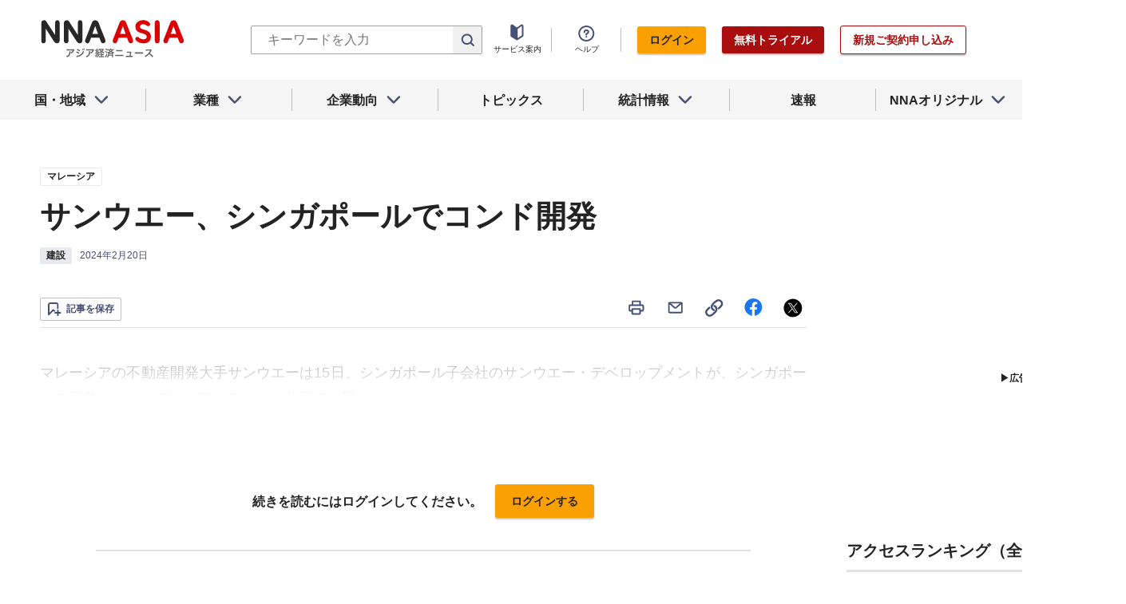

--- FILE ---
content_type: text/html; charset=utf-8
request_url: https://www.nna.jp/news/2625642
body_size: 29954
content:
<!DOCTYPE html><html><head><meta charSet="utf-8"/><title>サンウエー、シンガポールでコンド開発 - NNA ASIA・マレーシア・建設</title><meta name="viewport" content="width=device-width, initial-scale=1, shrink-to-fit=no"/><meta name="description" content="マレーシアの不動産開発大手サンウエーは15日、シンガポール子会社のサンウエー・デベロップメントが、シンガポールの同業ホイハップ・リアルティーと共同で、同……"/><meta name="apple-itunes-app" content="app-id=6743823207"/><meta property="og:title" content="サンウエー、シンガポールでコンド開発 - NNA ASIA・マレーシア・建設"/><meta property="og:type" content="website"/><meta property="og:site_name" content="NNA.ASIA"/><meta property="og:url" content="https://www.nna.jp/news/2625642"/><meta property="fb:admins" content="60380"/><meta name="twitter:card" content="summary"/><meta name="twitter:site" content="@NNAASIA"/><meta property="og:image" content="/files/images/nna_sns_logo.png"/><meta name="twitter:image" content="https://www.nna.jp/files/images/nna_sns_logo.png"/><meta property="og:description" content="マレーシアの不動産開発大手サンウエーは15日、シンガポール子会社のサンウエー・デベロップメントが、シンガポールの同業ホイハップ・リアルティーと共同で、同……"/><link rel="canonical" href="https://www.nna.jp/news/2625642"/><link rel="shortcut icon" href="/favicon.ico"/><link rel="apple-touch-icon" type="image/png" href="/icon.png"/><meta name="next-head-count" content="18"/><link rel="preload" href="/_next/static/css/d945a6be44df0655.css" as="style"/><link rel="stylesheet" href="/_next/static/css/d945a6be44df0655.css" data-n-g=""/><link rel="preload" href="/_next/static/css/e923caee07c07536.css" as="style"/><link rel="stylesheet" href="/_next/static/css/e923caee07c07536.css" data-n-p=""/><link rel="preload" href="/_next/static/css/0bbcced8c162c33a.css" as="style"/><link rel="stylesheet" href="/_next/static/css/0bbcced8c162c33a.css" data-n-p=""/><noscript data-n-css=""></noscript><script defer="" nomodule="" src="/_next/static/chunks/polyfills-5cd94c89d3acac5f.js"></script><script src="/_next/static/chunks/webpack-6a21c7080b3f2f28.js" defer=""></script><script src="/_next/static/chunks/framework-89f2f7d214569455.js" defer=""></script><script src="/_next/static/chunks/main-14746a226a42b8b5.js" defer=""></script><script src="/_next/static/chunks/pages/_app-c47f632b10a1df81.js" defer=""></script><script src="/_next/static/chunks/0f1ac474-7ca02b55c8c255d1.js" defer=""></script><script src="/_next/static/chunks/8860-4b52c8228c82203c.js" defer=""></script><script src="/_next/static/chunks/296-70145caeb9aa43d5.js" defer=""></script><script src="/_next/static/chunks/2869-988d707a9abcc796.js" defer=""></script><script src="/_next/static/chunks/9769-d24822d3c830b83c.js" defer=""></script><script src="/_next/static/chunks/8083-21abdd9338bbca5e.js" defer=""></script><script src="/_next/static/chunks/4061-5771df2c7fd14573.js" defer=""></script><script src="/_next/static/chunks/pages/news/%5Bid%5D-1cf297f74c1bcd78.js" defer=""></script><script src="/_next/static/zenPIZNh1f_ysk8_UjED3/_buildManifest.js" defer=""></script><script src="/_next/static/zenPIZNh1f_ysk8_UjED3/_ssgManifest.js" defer=""></script><script src="/_next/static/zenPIZNh1f_ysk8_UjED3/_middlewareManifest.js" defer=""></script></head><body><div id="__next"><div><header class="Header_header__Z8PUO article_print__header___1E_5 
        false
        Header_free_user__bbQS7
      "><div class="Header_inner__tfr0u article_print__header_inner__OgyI_"><h1 class="Header_logo__gECVj"><a class="Header_logo__gECVj Header_logo--asia__JumdV" href="/"><span style="box-sizing:border-box;display:inline-block;overflow:hidden;width:initial;height:initial;background:none;opacity:1;border:0;margin:0;padding:0;position:relative;max-width:100%"><span style="box-sizing:border-box;display:block;width:initial;height:initial;background:none;opacity:1;border:0;margin:0;padding:0;max-width:100%"><img style="display:block;max-width:100%;width:initial;height:initial;background:none;opacity:1;border:0;margin:0;padding:0" alt="" aria-hidden="true" src="data:image/svg+xml,%3csvg%20xmlns=%27http://www.w3.org/2000/svg%27%20version=%271.1%27%20width=%27181%27%20height=%2748%27/%3e"/></span><img alt="NNA ASIA" src="[data-uri]" decoding="async" data-nimg="intrinsic" style="position:absolute;top:0;left:0;bottom:0;right:0;box-sizing:border-box;padding:0;border:none;margin:auto;display:block;width:0;height:0;min-width:100%;max-width:100%;min-height:100%;max-height:100%;object-fit:contain"/><noscript><img alt="NNA ASIA" srcSet="/files/images/headerLogo_asia.svg 1x, /files/images/headerLogo_asia.svg 2x" src="/files/images/headerLogo_asia.svg" decoding="async" data-nimg="intrinsic" style="position:absolute;top:0;left:0;bottom:0;right:0;box-sizing:border-box;padding:0;border:none;margin:auto;display:block;width:0;height:0;min-width:100%;max-width:100%;min-height:100%;max-height:100%;object-fit:contain" loading="lazy"/></noscript></span></a></h1><div class="Header_sp_buttons__lpX3T article_hidePrint__xQr37"><div class="Tooltip_tooltip__container__i9aIC"><div><button class="Header_sp_button__LLjJy Header_sp_button--search__qGn8_">検索</button></div></div><button class="Header_sp_button__LLjJy Header_sp_button--mynews__AcpY3">Myニュース</button></div><div class="Header_search_box__74B66 article_hidePrint__xQr37 "><div class="Tooltip_tooltip__container__i9aIC"><div><div class="Header_search_box__input__zcauk"><form action="/search" method="get"><input class="Header_form__input--search__zYw6j" type="text" name="keywords" placeholder="キーワードを入力" aria-disabled="true" readonly=""/><button class="Header_form__button--search__y0lmx" type="submit" aria-disabled="true"></button></form></div></div></div></div><button class="Header_button--humburger__gj_fn article_hidePrint__xQr37 "><div><span></span><span></span><span></span></div></button><div class="Header_block__Esi6W article_hidePrint__xQr37"><button class="Header_button--close__w8SDQ"></button><div class="Header_btn_blocks__ySs6R"><div class="Header_btn_block__sZWLg"><a class="Header_btn--about__owrJd" href="/corp_contents/service/news">サービス案内</a></div><div class="Header_btn_block__sZWLg Header_btn_block--help__nz_QW"><button href="/contents/help"><a class="Header_btn--help__c5Z86">ヘルプ</a></button></div><div class="Header_btn_block__sZWLg"></div></div></div></div><nav class="GlobalNavi_navigation__n2DC3 article_hidePrint__xQr37"><ul><li class="gnavi__list"><button class="GlobalNavi_dropdown__bC44G  "><span>国・地域</span></button></li><li class="gnavi__list"><button class="GlobalNavi_dropdown__bC44G  "><span>業種</span></button></li><li class="gnavi__list"><button class="GlobalNavi_dropdown__bC44G  "><span>企業動向</span></button></li><li class="gnavi__list"><a href="/web_contents/topics/latest"><span>トピックス</span></a></li><li class="gnavi__list"><button class="GlobalNavi_dropdown__bC44G  "><span>統計情報</span></button></li><li class="gnavi__list"><a href="/flashes/all"><span>速報</span></a></li><li class="gnavi__list"><button class="GlobalNavi_dropdown__bC44G  "><span>NNAオリジナル</span></button></li></ul></nav><div class="GlobalNavi_header__dropdown__I4ziw article_hidePrint__xQr37"><div class="GlobalNavi_dropdown__container__3ryBp container__countries "><ul class="GlobalNavi_dropdown_menu__HVf9E list"><li class="list"><button class="AccordionMenu_dropdown_menu__category__Jxnv_ ">東アジア</button><ul class="AccordionMenu_dropdown_menu__list__81RV3 "><li class=""><a href="/countries/china">中国<!-- --></a></li><li class=""><a href="/countries/hongkong">香港<!-- --></a></li><li class=""><a href="/countries/taiwan">台湾<!-- --></a></li><li class=""><a href="/countries/korea">韓国<!-- --></a></li><li class=""><a href="/countries/japan">日本<!-- --></a></li></ul></li><li class="list"><button class="AccordionMenu_dropdown_menu__category__Jxnv_ ">東南アジア</button><ul class="AccordionMenu_dropdown_menu__list__81RV3 "><li class=""><a href="/countries/thailand">タイ<!-- --></a></li><li class=""><a href="/countries/vietnam">ベトナム<!-- --></a></li><li class=""><a href="/countries/myanmar">ミャンマー<!-- --></a></li><li class=""><a href="/countries/cambodia">カンボジア<!-- --></a></li><li class=""><a href="/countries/laos">ラオス<!-- --></a></li><li class=""><a href="/countries/malaysia">マレーシア<!-- --></a></li><li class=""><a href="/countries/singapore">シンガポール<!-- --></a></li><li class=""><a href="/countries/indonesia">インドネシア<!-- --></a></li><li class=""><a href="/countries/philippines">フィリピン<!-- --></a></li></ul></li><li class="list"><button class="AccordionMenu_dropdown_menu__category__Jxnv_ ">南アジア</button><ul class="AccordionMenu_dropdown_menu__list__81RV3 "><li class=""><a href="/countries/india">インド<!-- --></a></li></ul></li><li class="list"><button class="AccordionMenu_dropdown_menu__category__Jxnv_ ">オセアニア</button><ul class="AccordionMenu_dropdown_menu__list__81RV3 "><li class="CountryGroupLink_aud__0fED2"><a href="/countries/australia">オーストラリア・<!-- --><br/>ニュージーランド<!-- --></a></li></ul></li></ul></div><div class="GlobalNavi_dropdown__container__3ryBp container__categories  "><ul id="dropdown_categories" class="GlobalNavi_dropdown_menu__HVf9E list"><li class="list"><button class="AccordionMenu_dropdown_menu__category__Jxnv_ ">車両</button><ul class="AccordionMenu_dropdown_menu__list__81RV3 "><li><a href="/news/category/automobile">車両<!-- --> 全て<!-- --></a></li><li><a href="/news/category_detail/6">自動車</a></li><li><a href="/news/category_detail/7">二輪車</a></li><li><a href="/news/category_detail/77">車部品</a></li></ul></li><li class="list"><button class="AccordionMenu_dropdown_menu__category__Jxnv_ ">電機</button><ul class="AccordionMenu_dropdown_menu__list__81RV3 "><li><a href="/news/category/electronics">電機<!-- --> 全て<!-- --></a></li></ul></li><li class="list"><button class="AccordionMenu_dropdown_menu__category__Jxnv_ ">食品</button><ul class="AccordionMenu_dropdown_menu__list__81RV3 "><li><a href="/news/category/grocery">食品<!-- --> 全て<!-- --></a></li></ul></li><li class="list"><button class="AccordionMenu_dropdown_menu__category__Jxnv_ ">医薬</button><ul class="AccordionMenu_dropdown_menu__list__81RV3 "><li><a href="/news/category/medical">医薬<!-- --> 全て<!-- --></a></li><li><a href="/news/category_detail/19">保健医療</a></li><li><a href="/news/category_detail/20">医薬品</a></li></ul></li><li class="list"><button class="AccordionMenu_dropdown_menu__category__Jxnv_ ">化学</button><ul class="AccordionMenu_dropdown_menu__list__81RV3 "><li><a href="/news/category/chemistry">化学<!-- --> 全て<!-- --></a></li><li><a href="/news/category_detail/21">化学一般</a></li><li><a href="/news/category_detail/22">バイオ</a></li></ul></li><li class="list"><button class="AccordionMenu_dropdown_menu__category__Jxnv_ ">繊維</button><ul class="AccordionMenu_dropdown_menu__list__81RV3 "><li><a href="/news/category/apparel">繊維<!-- --> 全て<!-- --></a></li></ul></li><li class="list"><button class="AccordionMenu_dropdown_menu__category__Jxnv_ ">鉄鋼</button><ul class="AccordionMenu_dropdown_menu__list__81RV3 "><li><a href="/news/category/steel">鉄鋼<!-- --> 全て<!-- --></a></li><li><a href="/news/category_detail/24">鉄鋼・金属</a></li><li><a href="/news/category_detail/25">宝石・宝飾品</a></li></ul></li><li class="list"><button class="AccordionMenu_dropdown_menu__category__Jxnv_ ">農水</button><ul class="AccordionMenu_dropdown_menu__list__81RV3 "><li><a href="/news/category/agriculture">農水<!-- --> 全て<!-- --></a></li></ul></li><li class="list"><button class="AccordionMenu_dropdown_menu__category__Jxnv_ ">製造</button><ul class="AccordionMenu_dropdown_menu__list__81RV3 "><li><a href="/news/category/manufacture">製造<!-- --> 全て<!-- --></a></li><li><a href="/news/category_detail/27">精密機器</a></li><li><a href="/news/category_detail/28">ゴム・皮革</a></li><li><a href="/news/category_detail/29">紙・パルプ</a></li><li><a href="/news/category_detail/30">機械</a></li><li><a href="/news/category_detail/31">ガラス・セメント</a></li><li><a href="/news/category_detail/26">その他製造</a></li></ul></li><li class="list"><button class="AccordionMenu_dropdown_menu__category__Jxnv_ ">金融</button><ul class="AccordionMenu_dropdown_menu__list__81RV3 "><li><a href="/news/category/finance">金融<!-- --> 全て<!-- --></a></li><li><a href="/news/category_detail/42">金融一般</a></li><li><a href="/news/category_detail/44">証券</a></li><li><a href="/news/category_detail/45">保険</a></li></ul></li><li class="list"><button class="AccordionMenu_dropdown_menu__category__Jxnv_ ">建設</button><ul class="AccordionMenu_dropdown_menu__list__81RV3 "><li><a href="/news/category/construction">建設<!-- --> 全て<!-- --></a></li><li><a href="/news/category_detail/49">不動産</a></li><li><a href="/news/category_detail/50">建設・プラント</a></li></ul></li><li class="list"><button class="AccordionMenu_dropdown_menu__category__Jxnv_ ">運輸</button><ul class="AccordionMenu_dropdown_menu__list__81RV3 "><li><a href="/news/category/transport">運輸<!-- --> 全て<!-- --></a></li><li><a href="/news/category_detail/52">倉庫</a></li><li><a href="/news/category_detail/53">陸運</a></li><li><a href="/news/category_detail/54">海運</a></li><li><a href="/news/category_detail/55">空運</a></li></ul></li><li class="list"><button class="AccordionMenu_dropdown_menu__category__Jxnv_ ">ＩＴ</button><ul class="AccordionMenu_dropdown_menu__list__81RV3 "><li><a href="/news/category/it">ＩＴ<!-- --> 全て<!-- --></a></li><li><a href="/news/category_detail/8">ＩＴ一般</a></li><li><a href="/news/category_detail/10">電子・コンピューター</a></li><li><a href="/news/category_detail/11">通信</a></li></ul></li><li class="list"><button class="AccordionMenu_dropdown_menu__category__Jxnv_ ">資源</button><ul class="AccordionMenu_dropdown_menu__list__81RV3 "><li><a href="/news/category/natural-resources">資源<!-- --> 全て<!-- --></a></li><li><a href="/news/category_detail/35">石油・石炭・ガス</a></li><li><a href="/news/category_detail/36">鉱業</a></li></ul></li><li class="list"><button class="AccordionMenu_dropdown_menu__category__Jxnv_ ">公益</button><ul class="AccordionMenu_dropdown_menu__list__81RV3 "><li><a href="/news/category/energy">公益<!-- --> 全て<!-- --></a></li></ul></li><li class="list"><button class="AccordionMenu_dropdown_menu__category__Jxnv_ ">商業</button><ul class="AccordionMenu_dropdown_menu__list__81RV3 "><li><a href="/news/category/commerce">商業<!-- --> 全て<!-- --></a></li><li><a href="/news/category_detail/46">卸売り</a></li><li><a href="/news/category_detail/78">小売り</a></li></ul></li><li class="list"><button class="AccordionMenu_dropdown_menu__category__Jxnv_ ">サービス</button><ul class="AccordionMenu_dropdown_menu__list__81RV3 "><li><a href="/news/category/service">サービス<!-- --> 全て<!-- --></a></li><li><a href="/news/category_detail/79">外食・飲食</a></li><li><a href="/news/category_detail/48">その他サービス</a></li></ul></li><li class="list"><button class="AccordionMenu_dropdown_menu__category__Jxnv_ ">観光</button><ul class="AccordionMenu_dropdown_menu__list__81RV3 "><li><a href="/news/category/sightseeing">観光<!-- --> 全て<!-- --></a></li></ul></li><li class="list"><button class="AccordionMenu_dropdown_menu__category__Jxnv_ ">媒体</button><ul class="AccordionMenu_dropdown_menu__list__81RV3 "><li><a href="/news/category/media">媒体<!-- --> 全て<!-- --></a></li><li><a href="/news/category_detail/58">メディア</a></li><li><a href="/news/category_detail/57">娯楽</a></li></ul></li><li class="list"><button class="AccordionMenu_dropdown_menu__category__Jxnv_ ">経済</button><ul class="AccordionMenu_dropdown_menu__list__81RV3 "><li><a href="/news/category/economy">経済<!-- --> 全て<!-- --></a></li><li><a href="/news/category_detail/macro_economy">マクロ経済</a></li><li><a href="/news/category_detail/statistics">統計</a></li><li><a href="/news/category_detail/trade">貿易</a></li><li><a href="/news/category_detail/national_finance">財政</a></li><li><a href="/news/category_detail/regulation">政策・法律・規制</a></li><li><a href="/news/category_detail/infrastructure">インフラ</a></li><li><a href="/news/category_detail/environmental">環境</a></li><li><a href="/news/category_detail/capital_investment">設備投資</a></li><li><a href="/news/category_detail/venture_company">ベンチャー</a></li><li><a href="/news/category_detail/account_settlement">決算</a></li><li><a href="/news/category_detail/event">イベント</a></li><li><a href="/news/category_detail/labor">雇用・労務</a></li></ul></li><li class="list"><button class="AccordionMenu_dropdown_menu__category__Jxnv_ ">政治</button><ul class="AccordionMenu_dropdown_menu__list__81RV3 "><li><a href="/news/category/politics">政治<!-- --> 全て<!-- --></a></li><li><a href="/news/category_detail/politics">政治一般</a></li><li><a href="/news/category_detail/diplomacy">外交</a></li><li><a href="/news/category_detail/election">選挙</a></li><li><a href="/news/category_detail/military">軍事</a></li></ul></li><li class="list"><button class="AccordionMenu_dropdown_menu__category__Jxnv_ ">社会</button><ul class="AccordionMenu_dropdown_menu__list__81RV3 "><li><a href="/news/category/society">社会<!-- --> 全て<!-- --></a></li><li><a href="/news/category_detail/society">社会一般</a></li><li><a href="/news/category_detail/affair">事件</a></li><li><a href="/news/category_detail/disaster">災害</a></li><li><a href="/news/category_detail/education">教育</a></li><li><a href="/news/category_detail/culture">文化・宗教</a></li><li><a href="/news/category_detail/sports">スポーツ</a></li></ul></li></ul></div><div class="GlobalNavi_dropdown__container__3ryBp container__tags "><ul class="GlobalNavi_dropdown_menu__HVf9E list"><li class="TagArticlesLink_dropdown_menu__link__P75Cy list"><a href="/news/tag_articles/FromJapan/all"><i class="Icon_icon__QfSMz Icon_icon--chevron_right__m5F9u" style="width:21px;height:21px"></i>日系企業進出<!-- --></a></li></ul></div><div class="GlobalNavi_dropdown__container__3ryBp container__statistics "><ul class="GlobalNavi_dropdown_menu__HVf9E list"></ul></div><div class="GlobalNavi_dropdown__container__3ryBp container__original "><ul class="GlobalNavi_dropdown_menu__HVf9E list"><li class="OriginalLink_dropdown_menu__link__PBTg2 list"><a href="/news/top_articles"><i class="Icon_icon__QfSMz Icon_icon--chevron_right__m5F9u" style="width:21px;height:21px"></i>各国・地域のトップ記事<!-- --></a></li><li class="OriginalLink_dropdown_menu__link__PBTg2 list"><a href="/contents/special"><i class="Icon_icon__QfSMz Icon_icon--chevron_right__m5F9u" style="width:21px;height:21px"></i>特集<!-- --></a></li><li class="OriginalLink_dropdown_menu__link__PBTg2 list"><a href="/contents/serialization"><i class="Icon_icon__QfSMz Icon_icon--chevron_right__m5F9u" style="width:21px;height:21px"></i>連載<!-- --></a></li></ul></div></div></header><div class="LayoutTwoColumn_content__a8jr2 article_print__content__xhj6B"><main class="LayoutTwoColumn_main_content__lVgGt article_print__main__GO3tX"><div class="article_hidePrint__xQr37"><div class="Loading_container__P_fdG"><div class="Loading_circles__0_ZpW"><div class="Loading_circle__z7wwp Loading_circle_1__ljbOV"></div><div class="Loading_circle__z7wwp Loading_circle_2__s9T7u"></div><div class="Loading_circle__z7wwp Loading_circle_3__RZrV_"></div></div></div></div><div class="article_hidePrint__xQr37"><div class="Loading_container__P_fdG"><div class="Loading_circles__0_ZpW"><div class="Loading_circle__z7wwp Loading_circle_1__ljbOV"></div><div class="Loading_circle__z7wwp Loading_circle_2__s9T7u"></div><div class="Loading_circle__z7wwp Loading_circle_3__RZrV_"></div></div></div></div><article><header class="ArticleHeader_header__2L1h4"><div class="ArticleHeader_block__title__wj8vC"><div class="ArticleHeader_country__GG4bU"><div class="Tag_tag__vq_rC"><a class="tag--country" href="/countries/malaysia">マレーシア</a></div><span class="china_local_area_name ChinaLocalAreaName_china_local_area_name__6Ag5D undefined"></span></div><h1 class="ArticleHeader_title__CdBj6 article_print__title__CLgYj">サンウエー、シンガポールでコンド開発<!-- --></h1><div class="ArticleHeader_subtitle__d0sBv article_print__lead__cnnZT"></div></div><div class="ArticleHeader_properties__LdIRi"><div class="Tag_tag__vq_rC"><a class="tag--category_01" href="/news/category/construction">建設</a></div><div class="ArticleHeader_date__WfUxG"><span class="Datestamp_container__Wyzz0"><time class="Datestamp_text__J12nK" dateTime=""></time><span class="Datestamp_label__dp6Fa article_hidePrint__xQr37"></span></span></div></div></header><div class="article_hidePrint__xQr37 null"><div class="ArticleActions_article_detail__keep_share__zW717"><button></button><div class="ArticleActions_article_detail__share_buttons__2YUk5"><ul><li class="ArticleActions_article_detail__print__iuk_S"><button><i class="Icon_icon__QfSMz Icon_icon--print__KaD18" style="width:24px;height:24px"></i></button></li><li><a href="mailto:?subject=%E3%82%B5%E3%83%B3%E3%82%A6%E3%82%A8%E3%83%BC%E3%80%81%E3%82%B7%E3%83%B3%E3%82%AC%E3%83%9D%E3%83%BC%E3%83%AB%E3%81%A7%E3%82%B3%E3%83%B3%E3%83%89%E9%96%8B%E7%99%BA%20%20%EF%BC%9ANNA&amp;body=%E4%B8%8B%E8%A8%98%E3%81%AEURL%E3%81%8B%E3%82%89%E3%80%81%E8%A8%98%E4%BA%8B%E3%82%92%E8%AA%AD%E3%82%80%E3%81%93%E3%81%A8%E3%81%8C%E3%81%A7%E3%81%8D%E3%81%BE%E3%81%99%E3%80%82%0d%0ahttps://www.nna.jp/news/2625642"><i class="Icon_icon__QfSMz Icon_icon--mail__v_EaJ" style="width:24px;height:24px"></i></a></li><li><div class="Tooltip_tooltip__container__i9aIC"><div><button><i class="Icon_icon__QfSMz Icon_icon--share__O_4uz" style="width:24px;height:24px"></i></button></div></div></li><li><a href="https://www.facebook.com/sharer/sharer.php?u=https%3A%2F%2Fwww.nna.jp%2Fnews%2F2625642" target="_blank" rel="nofollow"><i class="Icon_icon__QfSMz Icon_icon--facebook__6cD5G" style="width:24px;height:24px"></i></a></li><li><a href="https://twitter.com/share?url=https%3A%2F%2Fwww.nna.jp%2Fnews%2F2625642&amp;text=%E3%82%B5%E3%83%B3%E3%82%A6%E3%82%A8%E3%83%BC%E3%80%81%E3%82%B7%E3%83%B3%E3%82%AC%E3%83%9D%E3%83%BC%E3%83%AB%E3%81%A7%E3%82%B3%E3%83%B3%E3%83%89%E9%96%8B%E7%99%BA%20%20%EF%BC%9ANNA" target="_blank" rel="nofollow"><i class="Icon_icon__QfSMz Icon_icon--icon_x___69M4" style="width:24px;height:24px"></i></a></li></ul></div></div></div><div class="ArticleBody_container__bDPNA article_print__body__dioLd"></div><div class="ArticleTags_container__c6bQz"><dl class="ArticleTags_tags__csGPg"><div><dt>国・地域</dt><dd class="country"><div class="Tag_tag__vq_rC"><a class="tag--country" href="/countries/malaysia">マレーシア</a></div><span class="china_local_area_name ChinaLocalAreaName_china_local_area_name__6Ag5D undefined"></span></dd><dt>業種</dt><dd><div class="Tag_tag__vq_rC"><a class="tag--category_01" href="/news/category/construction">建設</a></div></dd></div><div class="ArticleTags_keywords__dtCwW"><dt>関連タグ</dt><dd><ul class="ArticleTags_tagItems__9I1hJ"><li><div class="Tag_tag__vq_rC"><a class="tag--category_02" href="/countries/malaysia">マレーシア</a></div></li><li><div class="Tag_tag__vq_rC"><a class="tag--category_02" href="/countries/singapore">シンガポール</a></div></li><li><div class="Tag_tag__vq_rC"><a class="tag--category_02" href="/news/category_detail/49">不動産</a></div></li><li><div class="Tag_tag__vq_rC"><a class="tag--category_02" href="/news/category_detail/50">建設・プラント</a></div></li></ul></dd></div></dl></div><div class="_id__actions__Dutb_ article_hidePrint__xQr37"><div class="ArticleActions_article_detail__keep_share__zW717"><div class="Tooltip_tooltip__container__i9aIC"><div><button class="SaveButton_button_save_detail__sDMeg "><span></span></button></div></div><div class="ArticleActions_article_detail__share_buttons__2YUk5"><ul><li class="ArticleActions_article_detail__print__iuk_S"><button><i class="Icon_icon__QfSMz Icon_icon--print__KaD18" style="width:24px;height:24px"></i></button></li><li><a href="mailto:?subject=%E3%82%B5%E3%83%B3%E3%82%A6%E3%82%A8%E3%83%BC%E3%80%81%E3%82%B7%E3%83%B3%E3%82%AC%E3%83%9D%E3%83%BC%E3%83%AB%E3%81%A7%E3%82%B3%E3%83%B3%E3%83%89%E9%96%8B%E7%99%BA%20%20%EF%BC%9ANNA&amp;body=%E4%B8%8B%E8%A8%98%E3%81%AEURL%E3%81%8B%E3%82%89%E3%80%81%E8%A8%98%E4%BA%8B%E3%82%92%E8%AA%AD%E3%82%80%E3%81%93%E3%81%A8%E3%81%8C%E3%81%A7%E3%81%8D%E3%81%BE%E3%81%99%E3%80%82%0d%0ahttps://www.nna.jp/news/2625642"><i class="Icon_icon__QfSMz Icon_icon--mail__v_EaJ" style="width:24px;height:24px"></i></a></li><li><div class="Tooltip_tooltip__container__i9aIC"><div><button><i class="Icon_icon__QfSMz Icon_icon--share__O_4uz" style="width:24px;height:24px"></i></button></div></div></li><li><a href="https://www.facebook.com/sharer/sharer.php?u=https%3A%2F%2Fwww.nna.jp%2Fnews%2F2625642" target="_blank" rel="nofollow"><i class="Icon_icon__QfSMz Icon_icon--facebook__6cD5G" style="width:24px;height:24px"></i></a></li><li><a href="https://twitter.com/share?url=https%3A%2F%2Fwww.nna.jp%2Fnews%2F2625642&amp;text=%E3%82%B5%E3%83%B3%E3%82%A6%E3%82%A8%E3%83%BC%E3%80%81%E3%82%B7%E3%83%B3%E3%82%AC%E3%83%9D%E3%83%BC%E3%83%AB%E3%81%A7%E3%82%B3%E3%83%B3%E3%83%89%E9%96%8B%E7%99%BA%20%20%EF%BC%9ANNA" target="_blank" rel="nofollow"><i class="Icon_icon__QfSMz Icon_icon--icon_x___69M4" style="width:24px;height:24px"></i></a></li></ul></div></div></div><div class="GooglePublisherTag_mobile__ads__container__Rc2nG GooglePublisherTag_mobile__ads__container__last__WkeZe"><div id="div-gpt-ad-1662470035994-0" style="width:300px;height:250px"></div></div><div class="CountryLatestArticles_container__hjN5F article_hidePrint__xQr37"><div class="SectionTitle_container__xRSPH"><h3 class="SectionTitle_title__xiB34">マレーシアの最新ニュース<!-- --></h3></div><div><article class="ArticleListItem_container__hpi0o"><a class="ArticleListItem_title__H5nLb" href="/news/2884533"><h3 title="気候変動法案、今国会に提出へ＝持続可能性省">気候変動法案、今国会に提出へ＝持続可能性省</h3></a><div class="ArticleListItem_properties__3sRtr"><div class="ArticleListItem_tags__qnCF0" title="マレーシア 経済 環境 政策・法律・規制"><div class="ArticleListItem_tags_inner__rKgW0"><div class="article--country--tag"><div class="Tag_tag__vq_rC"><a class="tag--country" href="/countries/malaysia">マレーシア</a></div><span class="china_local_area_name ChinaLocalAreaName_china_local_area_name__6Ag5D ChinaLocalAreaName_list__GVDpt"></span></div><div class="Tag_tag__vq_rC"><a class="tag--category_01" href="/news/category/economy">経済</a></div><div class="Tag_tag__vq_rC"><a class="tag--category_02" href="/news/category_detail/environmental">環境</a></div><div class="Tag_tag__vq_rC"><a class="tag--category_02" href="/news/category_detail/regulation">政策・法律・規制</a></div></div></div><div><span class="Datestamp_container__Wyzz0"><time class="Datestamp_text__J12nK" dateTime=""></time><span class="Datestamp_label__dp6Fa article_hidePrint__xQr37">NEW</span></span></div><div class="ArticleListItem_lockIcon__pi_m_"><i class="Icon_icon__QfSMz Icon_icon--lock__A5iqC" style="width:16px;height:16px"></i></div><div class="Tooltip_tooltip__container__i9aIC"><div><button class="SaveButton_button_save_simple__sSYS2 "><span></span></button></div></div></div></article><article class="ArticleListItem_container__hpi0o"><a class="ArticleListItem_title__H5nLb" href="/news/2884346"><h3 title="テイクオフ：出産を控えた妊婦を祝う…">テイクオフ：出産を控えた妊婦を祝う…</h3></a><div class="ArticleListItem_properties__3sRtr"><div class="ArticleListItem_tags__qnCF0" title="マレーシア 社会 社会一般"><div class="ArticleListItem_tags_inner__rKgW0"><div class="article--country--tag"><div class="Tag_tag__vq_rC"><a class="tag--country" href="/countries/malaysia">マレーシア</a></div><span class="china_local_area_name ChinaLocalAreaName_china_local_area_name__6Ag5D ChinaLocalAreaName_list__GVDpt"></span></div><div class="Tag_tag__vq_rC"><a class="tag--category_01" href="/news/category/society">社会</a></div><div class="Tag_tag__vq_rC"><a class="tag--category_02" href="/news/category_detail/society">社会一般</a></div></div></div><div><span class="Datestamp_container__Wyzz0"><time class="Datestamp_text__J12nK" dateTime=""></time><span class="Datestamp_label__dp6Fa article_hidePrint__xQr37">NEW</span></span></div><div class="Tooltip_tooltip__container__i9aIC"><div><button class="SaveButton_button_save_simple__sSYS2 "><span></span></button></div></div></div></article><article class="ArticleListItem_container__hpi0o"><a class="ArticleListItem_title__H5nLb" href="/news/2883920"><h3 title="ＰＪブミ、油田関連サービスで中国企業と合弁">ＰＪブミ、油田関連サービスで中国企業と合弁</h3></a><div class="ArticleListItem_properties__3sRtr"><div class="ArticleListItem_tags__qnCF0" title="マレーシア 資源 その他製造 機械 石油・石炭・ガス"><div class="ArticleListItem_tags_inner__rKgW0"><div class="article--country--tag"><div class="Tag_tag__vq_rC"><a class="tag--country" href="/countries/malaysia">マレーシア</a></div><span class="china_local_area_name ChinaLocalAreaName_china_local_area_name__6Ag5D ChinaLocalAreaName_list__GVDpt"></span></div><div class="Tag_tag__vq_rC"><a class="tag--category_01" href="/news/category/natural-resources">資源</a></div><div class="Tag_tag__vq_rC"><a class="tag--category_02" href="/news/category_detail/26">その他製造</a></div><div class="Tag_tag__vq_rC"><a class="tag--category_02" href="/news/category_detail/30">機械</a></div><div class="Tag_tag__vq_rC"><a class="tag--category_02" href="/news/category_detail/35">石油・石炭・ガス</a></div></div></div><div><span class="Datestamp_container__Wyzz0"><time class="Datestamp_text__J12nK" dateTime=""></time><span class="Datestamp_label__dp6Fa article_hidePrint__xQr37"></span></span></div><div class="ArticleListItem_lockIcon__pi_m_"><i class="Icon_icon__QfSMz Icon_icon--lock__A5iqC" style="width:16px;height:16px"></i></div><div class="Tooltip_tooltip__container__i9aIC"><div><button class="SaveButton_button_save_simple__sSYS2 "><span></span></button></div></div></div></article></div></div><section class="top_section__gRSZo article_hidePrint__xQr37"><div class="Heading_heading__container__HHlCE"><h2 class="heading__contents--L
        undefined
        ">各国・地域のトップ記事</h2></div><div class="top_container__col3__Yypgg"><div><article class="FeatureArticle_container__4iEVC  with_image"><div class="article__summary"><div class="Tag_tag__vq_rC"><a class="tag--country" href="/countries/hongkong">香港</a></div><span class="china_local_area_name ChinaLocalAreaName_china_local_area_name__6Ag5D undefined"></span><a class="FeatureArticle_link__gHQHP" href="/news/2884479"><h2 class="article__title">25年の訪日旅客数252万人</h2></a><div class="article__property"><div class="NewsProperties_container__ve4pR"><div class="Tag_tag__vq_rC"><a class="tag--original" href="/news/tag_articles/PickUp/all">PICK UP</a></div><div class="tag__categories"><div class="tag__categories_inner"><div class="Tag_tag__vq_rC"><a class="tag--category_01" href="/news/category/sightseeing">観光</a></div><div class="Tag_tag__vq_rC"><a class="tag--category_02" href="/news/category_detail/statistics">統計</a></div><div class="Tag_tag__vq_rC"><a class="tag--category_02" href="/news/category_detail/56">観光</a></div></div></div></div><span class="Datestamp_container__Wyzz0"><time class="Datestamp_text__J12nK" dateTime=""></time><span class="Datestamp_label__dp6Fa article_hidePrint__xQr37">NEW</span></span><span class="paiedIcon"><i class="Icon_icon__QfSMz Icon_icon--lock__A5iqC" style="width:16px;height:16px"></i></span></div></div><div><div class="article__thumbnail"><a class="FeatureArticle_link__gHQHP" tabindex="-1" href="/news/2884479"><span style="box-sizing:border-box;display:block;overflow:hidden;width:initial;height:initial;background:none;opacity:1;border:0;margin:0;padding:0;position:absolute;top:0;left:0;bottom:0;right:0"><img alt="" src="[data-uri]" decoding="async" data-nimg="fill" style="position:absolute;top:0;left:0;bottom:0;right:0;box-sizing:border-box;padding:0;border:none;margin:auto;display:block;width:0;height:0;min-width:100%;max-width:100%;min-height:100%;max-height:100%;object-fit:contain"/><noscript><img alt="" sizes="100vw" srcSet="https://www.nna.jp/uploads/article_image/image_with_caption/13846804/20260122_hkd_jnto_2_.png 640w, https://www.nna.jp/uploads/article_image/image_with_caption/13846804/20260122_hkd_jnto_2_.png 750w, https://www.nna.jp/uploads/article_image/image_with_caption/13846804/20260122_hkd_jnto_2_.png 828w, https://www.nna.jp/uploads/article_image/image_with_caption/13846804/20260122_hkd_jnto_2_.png 1080w, https://www.nna.jp/uploads/article_image/image_with_caption/13846804/20260122_hkd_jnto_2_.png 1200w, https://www.nna.jp/uploads/article_image/image_with_caption/13846804/20260122_hkd_jnto_2_.png 1920w, https://www.nna.jp/uploads/article_image/image_with_caption/13846804/20260122_hkd_jnto_2_.png 2048w, https://www.nna.jp/uploads/article_image/image_with_caption/13846804/20260122_hkd_jnto_2_.png 3840w" src="https://www.nna.jp/uploads/article_image/image_with_caption/13846804/20260122_hkd_jnto_2_.png" decoding="async" data-nimg="fill" style="position:absolute;top:0;left:0;bottom:0;right:0;box-sizing:border-box;padding:0;border:none;margin:auto;display:block;width:0;height:0;min-width:100%;max-width:100%;min-height:100%;max-height:100%;object-fit:contain" loading="lazy"/></noscript></span></a></div></div></article></div><div><article class="FeatureArticle_container__4iEVC  with_image"><div class="article__summary"><div class="Tag_tag__vq_rC"><a class="tag--country" href="/countries/taiwan">台湾</a></div><span class="china_local_area_name ChinaLocalAreaName_china_local_area_name__6Ag5D undefined"></span><a class="FeatureArticle_link__gHQHP" href="/news/2884473"><h2 class="article__title">航空２社、売上高の記録更新</h2></a><div class="article__property"><div class="NewsProperties_container__ve4pR"><div class="Tag_tag__vq_rC"><a class="tag--original" href="/news/tag_articles/PickUp/all">PICK UP</a></div><div class="tag__categories"><div class="tag__categories_inner"><div class="Tag_tag__vq_rC"><a class="tag--category_01" href="/news/category/transport">運輸</a></div><div class="Tag_tag__vq_rC"><a class="tag--category_02" href="/news/category_detail/account_settlement">決算</a></div><div class="Tag_tag__vq_rC"><a class="tag--category_02" href="/news/category_detail/55">空運</a></div><div class="Tag_tag__vq_rC"><a class="tag--category_02" href="/news/category_detail/56">観光</a></div></div></div></div><span class="Datestamp_container__Wyzz0"><time class="Datestamp_text__J12nK" dateTime=""></time><span class="Datestamp_label__dp6Fa article_hidePrint__xQr37">NEW</span></span><span class="paiedIcon"><i class="Icon_icon__QfSMz Icon_icon--lock__A5iqC" style="width:16px;height:16px"></i></span></div></div><div><div class="article__thumbnail"><a class="FeatureArticle_link__gHQHP" tabindex="-1" href="/news/2884473"><span style="box-sizing:border-box;display:block;overflow:hidden;width:initial;height:initial;background:none;opacity:1;border:0;margin:0;padding:0;position:absolute;top:0;left:0;bottom:0;right:0"><img alt="" src="[data-uri]" decoding="async" data-nimg="fill" style="position:absolute;top:0;left:0;bottom:0;right:0;box-sizing:border-box;padding:0;border:none;margin:auto;display:block;width:0;height:0;min-width:100%;max-width:100%;min-height:100%;max-height:100%;object-fit:contain"/><noscript><img alt="" sizes="100vw" srcSet="https://www.nna.jp/uploads/article_image/image_with_caption/13846583/20260122_twd_top1.jpg 640w, https://www.nna.jp/uploads/article_image/image_with_caption/13846583/20260122_twd_top1.jpg 750w, https://www.nna.jp/uploads/article_image/image_with_caption/13846583/20260122_twd_top1.jpg 828w, https://www.nna.jp/uploads/article_image/image_with_caption/13846583/20260122_twd_top1.jpg 1080w, https://www.nna.jp/uploads/article_image/image_with_caption/13846583/20260122_twd_top1.jpg 1200w, https://www.nna.jp/uploads/article_image/image_with_caption/13846583/20260122_twd_top1.jpg 1920w, https://www.nna.jp/uploads/article_image/image_with_caption/13846583/20260122_twd_top1.jpg 2048w, https://www.nna.jp/uploads/article_image/image_with_caption/13846583/20260122_twd_top1.jpg 3840w" src="https://www.nna.jp/uploads/article_image/image_with_caption/13846583/20260122_twd_top1.jpg" decoding="async" data-nimg="fill" style="position:absolute;top:0;left:0;bottom:0;right:0;box-sizing:border-box;padding:0;border:none;margin:auto;display:block;width:0;height:0;min-width:100%;max-width:100%;min-height:100%;max-height:100%;object-fit:contain" loading="lazy"/></noscript></span></a></div></div></article></div><div><article class="FeatureArticle_container__4iEVC  with_image"><div class="article__summary"><div class="Tag_tag__vq_rC"><a class="tag--country" href="/countries/korea">韓国</a></div><span class="china_local_area_name ChinaLocalAreaName_china_local_area_name__6Ag5D undefined"></span><a class="FeatureArticle_link__gHQHP" href="/news/2884023"><h2 class="article__title">25年の訪日韓国人客946万人</h2></a><div class="article__property"><div class="NewsProperties_container__ve4pR"><div class="Tag_tag__vq_rC"><a class="tag--original" href="/news/tag_articles/PickUp/all">PICK UP</a></div><div class="tag__categories"><div class="tag__categories_inner"><div class="Tag_tag__vq_rC"><a class="tag--category_01" href="/news/category/sightseeing">観光</a></div><div class="Tag_tag__vq_rC"><a class="tag--category_02" href="/news/category_detail/56">観光</a></div></div></div></div><span class="Datestamp_container__Wyzz0"><time class="Datestamp_text__J12nK" dateTime=""></time><span class="Datestamp_label__dp6Fa article_hidePrint__xQr37">NEW</span></span><span class="paiedIcon"><i class="Icon_icon__QfSMz Icon_icon--lock__A5iqC" style="width:16px;height:16px"></i></span></div></div><div><div class="article__thumbnail"><a class="FeatureArticle_link__gHQHP" tabindex="-1" href="/news/2884023"><span style="box-sizing:border-box;display:block;overflow:hidden;width:initial;height:initial;background:none;opacity:1;border:0;margin:0;padding:0;position:absolute;top:0;left:0;bottom:0;right:0"><img alt="" src="[data-uri]" decoding="async" data-nimg="fill" style="position:absolute;top:0;left:0;bottom:0;right:0;box-sizing:border-box;padding:0;border:none;margin:auto;display:block;width:0;height:0;min-width:100%;max-width:100%;min-height:100%;max-height:100%;object-fit:contain"/><noscript><img alt="" sizes="100vw" srcSet="https://www.nna.jp/uploads/article_image/image_with_caption/13841493/20260122_krw_top1.png 640w, https://www.nna.jp/uploads/article_image/image_with_caption/13841493/20260122_krw_top1.png 750w, https://www.nna.jp/uploads/article_image/image_with_caption/13841493/20260122_krw_top1.png 828w, https://www.nna.jp/uploads/article_image/image_with_caption/13841493/20260122_krw_top1.png 1080w, https://www.nna.jp/uploads/article_image/image_with_caption/13841493/20260122_krw_top1.png 1200w, https://www.nna.jp/uploads/article_image/image_with_caption/13841493/20260122_krw_top1.png 1920w, https://www.nna.jp/uploads/article_image/image_with_caption/13841493/20260122_krw_top1.png 2048w, https://www.nna.jp/uploads/article_image/image_with_caption/13841493/20260122_krw_top1.png 3840w" src="https://www.nna.jp/uploads/article_image/image_with_caption/13841493/20260122_krw_top1.png" decoding="async" data-nimg="fill" style="position:absolute;top:0;left:0;bottom:0;right:0;box-sizing:border-box;padding:0;border:none;margin:auto;display:block;width:0;height:0;min-width:100%;max-width:100%;min-height:100%;max-height:100%;object-fit:contain" loading="lazy"/></noscript></span></a></div></div></article></div></div><div class="top_list__link__4veD8"><a class="textlink__to_list TextLinkToList_container__BE9Kl  " href="/news/top_articles"><span class="TextLinkToList_title__PjFie">各国・地域のトップ記事一覧へ</span><i class="Icon_icon__QfSMz Icon_icon--chevron_right__m5F9u" style="width:21px;height:21px"></i></a></div></section><div class="GooglePublisherTag_mobile__ads__container__Rc2nG"></div></article></main><div class="AsideContents_sidebar__D3TIV article_hidePrint__xQr37"><div class="Loading_container__P_fdG"><div class="Loading_circles__0_ZpW"><div class="Loading_circle__z7wwp Loading_circle_1__ljbOV"></div><div class="Loading_circle__z7wwp Loading_circle_2__s9T7u"></div><div class="Loading_circle__z7wwp Loading_circle_3__RZrV_"></div></div></div><div class="Loading_container__P_fdG"><div class="Loading_circles__0_ZpW"><div class="Loading_circle__z7wwp Loading_circle_1__ljbOV"></div><div class="Loading_circle__z7wwp Loading_circle_2__s9T7u"></div><div class="Loading_circle__z7wwp Loading_circle_3__RZrV_"></div></div></div><div class="AsideContents_ads__container__E1k_u"><div id="div-gpt-ad-1658459405189-0" style="width:300px;height:250px"></div><a class="AsideContents_ad-info-link__mveYL" href="https://www.nna.jp/corp_contents/ad/">▶広告掲載について</a></div><div class="AsideContents_ads__container__E1k_u"><div id="div-gpt-ad-1658459902005-0" style="width:300px;height:60px"></div></div><div class="AsideContents_ads__container__E1k_u"><div id="div-gpt-ad-1658460418210-0" style="width:300px;height:60px"></div></div><div class="AsideContents_ranking__container__42ie_"><div class="Loading_container__P_fdG"><div class="Loading_circles__0_ZpW"><div class="Loading_circle__z7wwp Loading_circle_1__ljbOV"></div><div class="Loading_circle__z7wwp Loading_circle_2__s9T7u"></div><div class="Loading_circle__z7wwp Loading_circle_3__RZrV_"></div></div></div></div><div class="AsideContents_newsheadline__container__xmmuA"><div class="Loading_container__P_fdG"><div class="Loading_circles__0_ZpW"><div class="Loading_circle__z7wwp Loading_circle_1__ljbOV"></div><div class="Loading_circle__z7wwp Loading_circle_2__s9T7u"></div><div class="Loading_circle__z7wwp Loading_circle_3__RZrV_"></div></div></div></div><div class="AsideContents_nna-info__container__mxry_"><div class="Heading_heading__container__HHlCE"><h1 class="heading__contents--M
        undefined
        ">NNAからのお知らせ</h1></div><div id="div-gpt-ad-1714099642636-0" style="width:318px;height:18px"></div></div><div class="AsideContents_ads__container__E1k_u"><div id="div-gpt-ad-1658459634134-0" style="width:300px;height:250px"></div></div><div class="AsideContents_ads__container__E1k_u"><div id="div-gpt-ad-1658460547144-0" style="width:300px;height:60px"></div></div><div class="AsideContents_ads__container__E1k_u"><div id="div-gpt-ad-1658460869187-0" style="width:300px;height:60px"></div></div><div class="AsideContents_ads__container__E1k_u"></div><div class="AsideContents_sns__container__otqHb"><div class="Heading_heading__container__HHlCE"><h1 class="heading__contents--M
        undefined
        ">SNSでNNAをフォロー</h1></div><section class="SnsFollow_container__kR1xx"><a target="_blank" href="https://www.facebook.com/news.nna.asia/"><i class="Icon_icon__QfSMz Icon_icon--facebook__6cD5G" style="width:48px;height:48px"></i></a><a target="_blank" href="https://x.com/NNAASIA/"><i class="Icon_icon__QfSMz Icon_icon--icon_x___69M4" style="width:48px;height:48px"></i></a><a target="_blank" href="https://www.instagram.com/nna_asia/"><i class="Icon_icon__QfSMz Icon_icon--instagram__KP0va" style="width:48px;height:48px"></i></a></section></div></div></div><footer class="Footer_footer__Dhw_9 article_print__footer__8iWos false"><div class="Footer_footer__content__3I8ZZ article_hidePrint__xQr37"><section class="undefined undefined"><dl><dt>NNA POWER ASIAについて</dt><dd><ul><li><a href="/corp_contents/privacy">プライバシーポリシー</a></li><li><a href="/corp_contents/copyright">著作権について</a></li><li><a href="/corp_contents/agreement">有料サービス利用契約約款</a></li><li><a href="/contents/help">ヘルプ</a></li></ul></dd></dl></section><section class="undefined undefined"><dl><dt>NNAについて</dt><dd><ul><li><a href="/corp_contents">会社情報</a></li><li><a href="/corp_contents/employment">採用情報</a></li><li><a href="/corp_contents/service">サービス案内</a></li><li><a href="/corp_contents/ad">広告掲載</a></li><li><a href="/inquiry">お問い合わせ</a></li><li><a href="/corp_contents/osirase">お知らせ</a></li><li><a href="/corp_contents/seminar">セミナーイベント</a></li><li><a href="/corp_contents/book">出版物</a></li></ul></dd></dl></section><section class="undefined Footer_footer__menu_service__sBJuM"><dl><dt>NNAの他のサービス</dt><dd><ul><li><a href="https://databank.nna.jp/"><span style="box-sizing:border-box;display:inline-block;overflow:hidden;width:initial;height:initial;background:none;opacity:1;border:0;margin:0;padding:0;position:relative;max-width:100%"><span style="box-sizing:border-box;display:block;width:initial;height:initial;background:none;opacity:1;border:0;margin:0;padding:0;max-width:100%"><img style="display:block;max-width:100%;width:initial;height:initial;background:none;opacity:1;border:0;margin:0;padding:0" alt="" aria-hidden="true" src="data:image/svg+xml,%3csvg%20xmlns=%27http://www.w3.org/2000/svg%27%20version=%271.1%27%20width=%27125%27%20height=%2718%27/%3e"/></span><img alt="NNAアジアビジネスデータバンク" src="[data-uri]" decoding="async" data-nimg="intrinsic" style="position:absolute;top:0;left:0;bottom:0;right:0;box-sizing:border-box;padding:0;border:none;margin:auto;display:block;width:0;height:0;min-width:100%;max-width:100%;min-height:100%;max-height:100%"/><noscript><img alt="NNAアジアビジネスデータバンク" srcSet="/files/images/logo_nna_databank.png 1x, /files/images/logo_nna_databank.png 2x" src="/files/images/logo_nna_databank.png" decoding="async" data-nimg="intrinsic" style="position:absolute;top:0;left:0;bottom:0;right:0;box-sizing:border-box;padding:0;border:none;margin:auto;display:block;width:0;height:0;min-width:100%;max-width:100%;min-height:100%;max-height:100%" loading="lazy"/></noscript></span></a></li><li><a href="https://alcd.nna.jp/service/"><span style="box-sizing:border-box;display:inline-block;overflow:hidden;width:initial;height:initial;background:none;opacity:1;border:0;margin:0;padding:0;position:relative;max-width:100%"><span style="box-sizing:border-box;display:block;width:initial;height:initial;background:none;opacity:1;border:0;margin:0;padding:0;max-width:100%"><img style="display:block;max-width:100%;width:initial;height:initial;background:none;opacity:1;border:0;margin:0;padding:0" alt="" aria-hidden="true" src="data:image/svg+xml,%3csvg%20xmlns=%27http://www.w3.org/2000/svg%27%20version=%271.1%27%20width=%27152%27%20height=%2734%27/%3e"/></span><img alt="NNAアジア現地企業データベース" src="[data-uri]" decoding="async" data-nimg="intrinsic" style="position:absolute;top:0;left:0;bottom:0;right:0;box-sizing:border-box;padding:0;border:none;margin:auto;display:block;width:0;height:0;min-width:100%;max-width:100%;min-height:100%;max-height:100%"/><noscript><img alt="NNAアジア現地企業データベース" srcSet="/files/images/logo_local_company_database.png 1x, /files/images/logo_local_company_database.png 2x" src="/files/images/logo_local_company_database.png" decoding="async" data-nimg="intrinsic" style="position:absolute;top:0;left:0;bottom:0;right:0;box-sizing:border-box;padding:0;border:none;margin:auto;display:block;width:0;height:0;min-width:100%;max-width:100%;min-height:100%;max-height:100%" loading="lazy"/></noscript></span></a></li><li><a href="/club_contents"><span style="box-sizing:border-box;display:inline-block;overflow:hidden;width:initial;height:initial;background:none;opacity:1;border:0;margin:0;padding:0;position:relative;max-width:100%"><span style="box-sizing:border-box;display:block;width:initial;height:initial;background:none;opacity:1;border:0;margin:0;padding:0;max-width:100%"><img style="display:block;max-width:100%;width:initial;height:initial;background:none;opacity:1;border:0;margin:0;padding:0" alt="" aria-hidden="true" src="data:image/svg+xml,%3csvg%20xmlns=%27http://www.w3.org/2000/svg%27%20version=%271.1%27%20width=%27128%27%20height=%2720%27/%3e"/></span><img alt="NNA倶楽部" src="[data-uri]" decoding="async" data-nimg="intrinsic" style="position:absolute;top:0;left:0;bottom:0;right:0;box-sizing:border-box;padding:0;border:none;margin:auto;display:block;width:0;height:0;min-width:100%;max-width:100%;min-height:100%;max-height:100%"/><noscript><img alt="NNA倶楽部" srcSet="/files/images/logo_nna_club.png 1x, /files/images/logo_nna_club.png 2x" src="/files/images/logo_nna_club.png" decoding="async" data-nimg="intrinsic" style="position:absolute;top:0;left:0;bottom:0;right:0;box-sizing:border-box;padding:0;border:none;margin:auto;display:block;width:0;height:0;min-width:100%;max-width:100%;min-height:100%;max-height:100%" loading="lazy"/></noscript></span></a></li><li><a href="https://europe.nna.jp/"><span style="box-sizing:border-box;display:inline-block;overflow:hidden;width:initial;height:initial;background:none;opacity:1;border:0;margin:0;padding:0;position:relative;max-width:100%"><span style="box-sizing:border-box;display:block;width:initial;height:initial;background:none;opacity:1;border:0;margin:0;padding:0;max-width:100%"><img style="display:block;max-width:100%;width:initial;height:initial;background:none;opacity:1;border:0;margin:0;padding:0" alt="" aria-hidden="true" src="data:image/svg+xml,%3csvg%20xmlns=%27http://www.w3.org/2000/svg%27%20version=%271.1%27%20width=%27152%27%20height=%2720%27/%3e"/></span><img alt="NNA EUROPE" src="[data-uri]" decoding="async" data-nimg="intrinsic" style="position:absolute;top:0;left:0;bottom:0;right:0;box-sizing:border-box;padding:0;border:none;margin:auto;display:block;width:0;height:0;min-width:100%;max-width:100%;min-height:100%;max-height:100%"/><noscript><img alt="NNA EUROPE" srcSet="/files/images/logo_nna_europe.png 1x, /files/images/logo_nna_europe.png 2x" src="/files/images/logo_nna_europe.png" decoding="async" data-nimg="intrinsic" style="position:absolute;top:0;left:0;bottom:0;right:0;box-sizing:border-box;padding:0;border:none;margin:auto;display:block;width:0;height:0;min-width:100%;max-width:100%;min-height:100%;max-height:100%" loading="lazy"/></noscript></span></a></li></ul></dd></dl></section><section class="Footer_footer__sns_follow__unNAG"><dl><dt>SNSでNNAをフォロー</dt><dd><section class="SnsFollow_container__kR1xx"><a target="_blank" href="https://www.facebook.com/news.nna.asia/"><i class="Icon_icon__QfSMz Icon_icon--facebook__6cD5G" style="width:48px;height:48px"></i></a><a target="_blank" href="https://x.com/NNAASIA/"><i class="Icon_icon__QfSMz Icon_icon--icon_x___69M4" style="width:48px;height:48px"></i></a><a target="_blank" href="https://www.instagram.com/nna_asia/"><i class="Icon_icon__QfSMz Icon_icon--instagram__KP0va" style="width:48px;height:48px"></i></a></section></dd></dl></section><section class="Footer_footer__kyodo_group__KyUCj"><a href="https://www.kyodonews.jp/company/group.html"><span style="box-sizing:border-box;display:inline-block;overflow:hidden;width:initial;height:initial;background:none;opacity:1;border:0;margin:0;padding:0;position:relative;max-width:100%"><span style="box-sizing:border-box;display:block;width:initial;height:initial;background:none;opacity:1;border:0;margin:0;padding:0;max-width:100%"><img style="display:block;max-width:100%;width:initial;height:initial;background:none;opacity:1;border:0;margin:0;padding:0" alt="" aria-hidden="true" src="data:image/svg+xml,%3csvg%20xmlns=%27http://www.w3.org/2000/svg%27%20version=%271.1%27%20width=%2715%27%20height=%2713%27/%3e"/></span><img alt="共同通信グループ" src="[data-uri]" decoding="async" data-nimg="intrinsic" style="position:absolute;top:0;left:0;bottom:0;right:0;box-sizing:border-box;padding:0;border:none;margin:auto;display:block;width:0;height:0;min-width:100%;max-width:100%;min-height:100%;max-height:100%"/><noscript><img alt="共同通信グループ" srcSet="/files/images/logo_kyodo_group.png 1x, /files/images/logo_kyodo_group.png 2x" src="/files/images/logo_kyodo_group.png" decoding="async" data-nimg="intrinsic" style="position:absolute;top:0;left:0;bottom:0;right:0;box-sizing:border-box;padding:0;border:none;margin:auto;display:block;width:0;height:0;min-width:100%;max-width:100%;min-height:100%;max-height:100%" loading="lazy"/></noscript></span>共同通信グループ<!-- --></a></section></div><div class="Footer_footer__copyright__pZOgD article_print__copyright__s_9Ce"><a href="/corp_contents"><span style="box-sizing:border-box;display:inline-block;overflow:hidden;width:initial;height:initial;background:none;opacity:1;border:0;margin:0;padding:0;position:relative;max-width:100%"><span style="box-sizing:border-box;display:block;width:initial;height:initial;background:none;opacity:1;border:0;margin:0;padding:0;max-width:100%"><img style="display:block;max-width:100%;width:initial;height:initial;background:none;opacity:1;border:0;margin:0;padding:0" alt="" aria-hidden="true" src="data:image/svg+xml,%3csvg%20xmlns=%27http://www.w3.org/2000/svg%27%20version=%271.1%27%20width=%27109%27%20height=%2737%27/%3e"/></span><img alt="株式会社ＮＮＡ" src="[data-uri]" decoding="async" data-nimg="intrinsic" class="undefined" style="position:absolute;top:0;left:0;bottom:0;right:0;box-sizing:border-box;padding:0;border:none;margin:auto;display:block;width:0;height:0;min-width:100%;max-width:100%;min-height:100%;max-height:100%"/><noscript><img alt="株式会社ＮＮＡ" srcSet="/files/images/footerLogo.png 1x, /files/images/footerLogo.png 2x" src="/files/images/footerLogo.png" decoding="async" data-nimg="intrinsic" style="position:absolute;top:0;left:0;bottom:0;right:0;box-sizing:border-box;padding:0;border:none;margin:auto;display:block;width:0;height:0;min-width:100%;max-width:100%;min-height:100%;max-height:100%" class="undefined" loading="lazy"/></noscript></span></a><small class="undefined">Copyright ©︎ 1997- NNA All rights reserved.</small></div></footer></div></div><script id="__NEXT_DATA__" type="application/json">{"props":{"pageProps":{"countryArticles":{"country":{"id":8,"name":"マレーシア","position":12,"code":"myr","url_name":"malaysia","main_flg":true},"articles":[{"id":2884346,"midashi":"テイクオフ：出産を控えた妊婦を祝う…","submidashi":"","content_summary":"出産を控えた妊婦を祝うイベント「ベビーシャワー」に招かれた。主役はイタリア人と日本人のカップル。性別発表があると聞き、交流サイト（ＳＮＳ）で見るケーキ…","cover_image_url":{},"pr":"column","tags":[],"country":{"id":8,"name":"マレーシア","position":12,"code":"myr","url_name":"malaysia","main_flg":true},"country_display_name":"マレーシア","china_local_area_name":null,"category":{"id":20,"name":"社会","short_name":"社会","position":23,"url_name":"society","category_details":null},"country_link":"/countries/malaysia","related_countries":[{"id":8,"name":"マレーシア","position":12,"code":"myr","url_name":"malaysia","main_flg":true}],"related_categories":[{"id":20,"name":"社会","short_name":"社会","position":23,"url_name":"society","category_details":null}],"related_category_details":[{"id":59,"name":"社会一般","position":58,"url_name":"society"}],"free":true,"k_date":"2026-01-22T00:00:00.000+09:00","created_at":"2026-01-22T00:00:00.000+09:00","updated_at":"2026-01-21T10:34:11.733+09:00"},{"id":2884445,"midashi":"国民車２社ともにプラス成長","submidashi":"25年販売、プロドゥアはシェア44％","content_summary":"マレーシア自動車協会（ＭＡＡ）は20日、2025年のメーカー別新車販売台数（速報値）を発表した。市場シェア首位と２位を占めるプロドゥアとプロトンの国民車メー…","cover_image_url":{"id":13846208,"type":"chart","caption":"","image_position":1,"url":"/uploads/article_image/image_with_caption/13846208/20260122_myr_MAA01.png","filmed_at":"2026-01-21T13:19:42.807+09:00","tag":"[image-6]"},"pr":"top","tags":["PickUp"],"country":{"id":8,"name":"マレーシア","position":12,"code":"myr","url_name":"malaysia","main_flg":true},"country_display_name":"マレーシア","china_local_area_name":null,"category":{"id":2,"name":"車両","short_name":"車両","position":1,"url_name":"automobile","category_details":null},"country_link":"/countries/malaysia","related_countries":[{"id":8,"name":"マレーシア","position":12,"code":"myr","url_name":"malaysia","main_flg":true}],"related_categories":[{"id":1,"name":"経済","short_name":"経済","position":20,"url_name":"economy","category_details":null},{"id":2,"name":"車両","short_name":"車両","position":1,"url_name":"automobile","category_details":null}],"related_category_details":[{"id":3,"name":"統計","position":43,"url_name":"statistics"},{"id":6,"name":"自動車","position":1,"url_name":"6"}],"free":false,"k_date":"2026-01-22T00:00:00.000+09:00","created_at":"2026-01-22T00:00:00.000+09:00","updated_at":"2026-01-21T20:03:30.003+09:00"},{"id":2884365,"midashi":"26年成長率見通し、国際機関が上方修正","submidashi":"","content_summary":"国際通貨基金（ＩＭＦ）とシンガポールにある国際調査機関の東南アジア諸国連合（ＡＳＥＡＮ）プラス３マクロ経済調査事務局（ＡＭＲＯ）は、21日までに発表した…","cover_image_url":{},"pr":"small","tags":[],"country":{"id":8,"name":"マレーシア","position":12,"code":"myr","url_name":"malaysia","main_flg":true},"country_display_name":"マレーシア","china_local_area_name":null,"category":{"id":1,"name":"経済","short_name":"経済","position":20,"url_name":"economy","category_details":null},"country_link":"/countries/malaysia","related_countries":[{"id":8,"name":"マレーシア","position":12,"code":"myr","url_name":"malaysia","main_flg":true}],"related_categories":[{"id":1,"name":"経済","short_name":"経済","position":20,"url_name":"economy","category_details":null}],"related_category_details":[{"id":1,"name":"マクロ経済","position":42,"url_name":"macro_economy"},{"id":3,"name":"統計","position":43,"url_name":"statistics"}],"free":false,"k_date":"2026-01-22T00:00:00.000+09:00","created_at":"2026-01-22T00:00:00.000+09:00","updated_at":"2026-01-21T12:21:25.534+09:00"},{"id":2884401,"midashi":"メイバンク、技術投資を含む５カ年計画発表","submidashi":"","content_summary":"マレーシアの商業銀行最大手マラヤン・バンキング（メイバンク）は20日、2026～30年までの新たな５カ年計画「ＲＯＡＲ30」を発表した。計画には100億リンギ（約3…","cover_image_url":{"id":13845553,"type":"photo","caption":"メイバンクは、2026～30年の新たな５カ年計画「ＲＯＡＲ30」を発表した＝20日（同社提供）","image_position":1,"url":"/uploads/article_image/image_with_caption/13845553/20260122_myr_maybank.jpg","filmed_at":"2026-01-21T12:10:39.574+09:00","tag":"[image-1]"},"pr":"middle","tags":[],"country":{"id":8,"name":"マレーシア","position":12,"code":"myr","url_name":"malaysia","main_flg":true},"country_display_name":"マレーシア","china_local_area_name":null,"category":{"id":14,"name":"金融","short_name":"金融","position":10,"url_name":"finance","category_details":null},"country_link":"/countries/malaysia","related_countries":[{"id":8,"name":"マレーシア","position":12,"code":"myr","url_name":"malaysia","main_flg":true}],"related_categories":[{"id":1,"name":"経済","short_name":"経済","position":20,"url_name":"economy","category_details":null},{"id":3,"name":"ＩＴ","short_name":"ＩＴ","position":13,"url_name":"it","category_details":null},{"id":14,"name":"金融","short_name":"金融","position":10,"url_name":"finance","category_details":null}],"related_category_details":[{"id":8,"name":"ＩＴ一般","position":29,"url_name":"8"},{"id":42,"name":"金融一般","position":20,"url_name":"42"},{"id":43,"name":"設備投資","position":49,"url_name":"capital_investment"}],"free":false,"k_date":"2026-01-22T00:00:00.000+09:00","created_at":"2026-01-22T00:00:00.000+09:00","updated_at":"2026-01-21T18:06:11.825+09:00"},{"id":2884344,"midashi":"ＲＭ１＝39.0円、＄１＝ＲＭ4.05（21日）","submidashi":"","content_summary":"\r\n\r\n■為替（21日午後５時時点）\r\n１リンギ＝38.9848円、100円＝2.5651リンギ\r\n１米ドル＝4.0495リンギ、１ユーロ＝4.7422リンギ\r\n（マレーシア中央銀行）\r\n\r\n\r\n…","cover_image_url":{},"pr":"small","tags":[],"country":{"id":8,"name":"マレーシア","position":12,"code":"myr","url_name":"malaysia","main_flg":true},"country_display_name":"マレーシア","china_local_area_name":null,"category":{"id":14,"name":"金融","short_name":"金融","position":10,"url_name":"finance","category_details":null},"country_link":"/countries/malaysia","related_countries":[{"id":8,"name":"マレーシア","position":12,"code":"myr","url_name":"malaysia","main_flg":true}],"related_categories":[{"id":14,"name":"金融","short_name":"金融","position":10,"url_name":"finance","category_details":null}],"related_category_details":[{"id":42,"name":"金融一般","position":20,"url_name":"42"},{"id":44,"name":"証券","position":21,"url_name":"44"}],"free":false,"k_date":"2026-01-22T00:00:00.000+09:00","created_at":"2026-01-22T00:00:00.000+09:00","updated_at":"2026-01-21T18:22:31.305+09:00"},{"id":2884541,"midashi":"ららぽーと交通ハブ、来月にも正式稼働へ","submidashi":"","content_summary":"マレーシアのアンソニー・ローク運輸相は、三井不動産が地場と合弁で手がける商業施設「三井ショッピングパーク・ららぽーとブキビンタン・シティーセンター（Ｂ…","cover_image_url":{"id":13847453,"type":"photo","caption":"ららぽーとＢＢＣＣのバスターミナルは、正式稼働に向けて最終段階となっている＝21日、クアラルンプール（ＮＮＡ撮影）","image_position":1,"url":"/uploads/article_image/image_with_caption/13847453/20260122_myr_lalaport1_w.jpg","filmed_at":"2026-01-21T16:28:27.767+09:00","tag":"[image-1]"},"pr":"middle","tags":["PickUp"],"country":{"id":8,"name":"マレーシア","position":12,"code":"myr","url_name":"malaysia","main_flg":true},"country_display_name":"マレーシア","china_local_area_name":null,"category":{"id":17,"name":"運輸","short_name":"運輸","position":12,"url_name":"transport","category_details":null},"country_link":"/countries/malaysia","related_countries":[{"id":10,"name":"シンガポール","position":13,"code":"spd","url_name":"singapore","main_flg":true},{"id":8,"name":"マレーシア","position":12,"code":"myr","url_name":"malaysia","main_flg":true},{"id":6,"name":"日本","position":22,"code":"jpy","url_name":"japan","main_flg":true}],"related_categories":[{"id":15,"name":"商業","short_name":"商業","position":16,"url_name":"commerce","category_details":null},{"id":18,"name":"観光","short_name":"観光","position":18,"url_name":"sightseeing","category_details":null},{"id":17,"name":"運輸","short_name":"運輸","position":12,"url_name":"transport","category_details":null}],"related_category_details":[{"id":53,"name":"陸運","position":26,"url_name":"53"},{"id":56,"name":"観光","position":39,"url_name":"56"},{"id":78,"name":"小売り","position":36,"url_name":"78"}],"free":false,"k_date":"2026-01-22T00:00:00.000+09:00","created_at":"2026-01-22T00:00:00.000+09:00","updated_at":"2026-01-21T18:34:03.801+09:00"},{"id":2884462,"midashi":"マレー鉄道、タイプーサムで24時間運行","submidashi":"","content_summary":"マレーシアのアンソニー・ローク運輸相は20日、来月１日のヒンズー教の祭典「タイプーサム」に合わせ、前後４日間に国鉄マレー鉄道公社（ＫＴＭＢ）の首都圏路線…","cover_image_url":{},"pr":"middle","tags":[],"country":{"id":8,"name":"マレーシア","position":12,"code":"myr","url_name":"malaysia","main_flg":true},"country_display_name":"マレーシア","china_local_area_name":null,"category":{"id":17,"name":"運輸","short_name":"運輸","position":12,"url_name":"transport","category_details":null},"country_link":"/countries/malaysia","related_countries":[{"id":8,"name":"マレーシア","position":12,"code":"myr","url_name":"malaysia","main_flg":true}],"related_categories":[{"id":20,"name":"社会","short_name":"社会","position":23,"url_name":"society","category_details":null},{"id":1,"name":"経済","short_name":"経済","position":20,"url_name":"economy","category_details":null},{"id":17,"name":"運輸","short_name":"運輸","position":12,"url_name":"transport","category_details":null}],"related_category_details":[{"id":38,"name":"インフラ","position":47,"url_name":"infrastructure"},{"id":53,"name":"陸運","position":26,"url_name":"53"},{"id":64,"name":"文化・宗教","position":62,"url_name":"culture"}],"free":false,"k_date":"2026-01-22T00:00:00.000+09:00","created_at":"2026-01-22T00:00:00.000+09:00","updated_at":"2026-01-21T18:12:26.175+09:00"},{"id":2884530,"midashi":"キャピタルＡ、高等裁判所が減資承認","submidashi":"","content_summary":"マレーシアの投資持ち株会社キャピタルＡ（旧エアアジア・グループ）は21日、同社が進める経営再建の一環として実施する減資計画について、高等裁判所の承認を取…","cover_image_url":{},"pr":"small","tags":[],"country":{"id":8,"name":"マレーシア","position":12,"code":"myr","url_name":"malaysia","main_flg":true},"country_display_name":"マレーシア","china_local_area_name":null,"category":{"id":17,"name":"運輸","short_name":"運輸","position":12,"url_name":"transport","category_details":null},"country_link":"/countries/malaysia","related_countries":[{"id":8,"name":"マレーシア","position":12,"code":"myr","url_name":"malaysia","main_flg":true}],"related_categories":[{"id":14,"name":"金融","short_name":"金融","position":10,"url_name":"finance","category_details":null},{"id":17,"name":"運輸","short_name":"運輸","position":12,"url_name":"transport","category_details":null}],"related_category_details":[{"id":44,"name":"証券","position":21,"url_name":"44"},{"id":55,"name":"空運","position":28,"url_name":"55"}],"free":false,"k_date":"2026-01-22T00:00:00.000+09:00","created_at":"2026-01-22T00:00:00.000+09:00","updated_at":"2026-01-21T16:25:52.880+09:00"},{"id":2884500,"midashi":"グリーンテック、電池再生で香港企業と提携","submidashi":"","content_summary":"マレーシアで不動産開発やフリート（車両）管理サービスなどを手がけるグリーントロニクス・テクノロジー（グリーンテック、旧エムパイア・グローバル）は20日、…","cover_image_url":{},"pr":"small","tags":[],"country":{"id":8,"name":"マレーシア","position":12,"code":"myr","url_name":"malaysia","main_flg":true},"country_display_name":"マレーシア","china_local_area_name":null,"category":{"id":10,"name":"製造","short_name":"製造","position":9,"url_name":"manufacture","category_details":null},"country_link":"/countries/malaysia","related_countries":[{"id":8,"name":"マレーシア","position":12,"code":"myr","url_name":"malaysia","main_flg":true},{"id":3,"name":"香港","position":2,"code":"hkd","url_name":"hongkong","main_flg":true}],"related_categories":[{"id":1,"name":"経済","short_name":"経済","position":20,"url_name":"economy","category_details":null},{"id":9,"name":"鉄鋼","short_name":"鉄鋼","position":7,"url_name":"steel","category_details":null},{"id":4,"name":"電機","short_name":"電機","position":2,"url_name":"electronics","category_details":null},{"id":10,"name":"製造","short_name":"製造","position":9,"url_name":"manufacture","category_details":null}],"related_category_details":[{"id":16,"name":"電機","position":4,"url_name":"16"},{"id":24,"name":"鉄鋼・金属","position":11,"url_name":"24"},{"id":26,"name":"その他製造","position":19,"url_name":"26"},{"id":61,"name":"環境","position":48,"url_name":"environmental"}],"free":false,"k_date":"2026-01-22T00:00:00.000+09:00","created_at":"2026-01-22T00:00:00.000+09:00","updated_at":"2026-01-21T19:18:16.924+09:00"},{"id":2884381,"midashi":"ネオジャパン子会社、デジ施策の認定企業に","submidashi":"","content_summary":"ソフトウエアの開発やクラウドサービスの運営などを手がけるネオジャパンは20日、マレーシアの連結子会社ネオレカ・アジアが、同国のデジタル推進施策「マレーシ…","cover_image_url":{},"pr":"middle","tags":["PickUp"],"country":{"id":8,"name":"マレーシア","position":12,"code":"myr","url_name":"malaysia","main_flg":true},"country_display_name":"マレーシア","china_local_area_name":null,"category":{"id":3,"name":"ＩＴ","short_name":"ＩＴ","position":13,"url_name":"it","category_details":null},"country_link":"/countries/malaysia","related_countries":[{"id":8,"name":"マレーシア","position":12,"code":"myr","url_name":"malaysia","main_flg":true}],"related_categories":[{"id":1,"name":"経済","short_name":"経済","position":20,"url_name":"economy","category_details":null},{"id":3,"name":"ＩＴ","short_name":"ＩＴ","position":13,"url_name":"it","category_details":null}],"related_category_details":[{"id":8,"name":"ＩＴ一般","position":29,"url_name":"8"},{"id":71,"name":"政策・法律・規制","position":46,"url_name":"regulation"}],"free":false,"k_date":"2026-01-22T00:00:00.000+09:00","created_at":"2026-01-22T00:00:00.000+09:00","updated_at":"2026-01-21T14:45:07.244+09:00"},{"id":2884385,"midashi":"通信委とス州、スマートシティー開発で提携","submidashi":"","content_summary":" \r\nマレーシア通信マルチメディア委員会（ＭＣＭＣ）は20日、首都圏スランゴール州政府と覚書を締結した。４億5,000万リンギ（約175億円）を投じ、「スランゴール…","cover_image_url":{"id":13845273,"type":"photo","caption":"通信マルチメディア委員会（ＭＣＭＣ）は、スランゴール州政府と提携し、スマートシティー開発を推進する＝20日、スランゴール州（通信マルチメディア委の公式フェイスブックより）","image_position":1,"url":"/uploads/article_image/image_with_caption/13845273/20260122_myr_fahmi.jpg","filmed_at":"2026-01-21T11:43:38.562+09:00","tag":"[image-1]"},"pr":"small","tags":[],"country":{"id":8,"name":"マレーシア","position":12,"code":"myr","url_name":"malaysia","main_flg":true},"country_display_name":"マレーシア","china_local_area_name":null,"category":{"id":3,"name":"ＩＴ","short_name":"ＩＴ","position":13,"url_name":"it","category_details":null},"country_link":"/countries/malaysia","related_countries":[{"id":8,"name":"マレーシア","position":12,"code":"myr","url_name":"malaysia","main_flg":true}],"related_categories":[{"id":20,"name":"社会","short_name":"社会","position":23,"url_name":"society","category_details":null},{"id":22,"name":"政治","short_name":"政治","position":22,"url_name":"politics","category_details":null},{"id":1,"name":"経済","short_name":"経済","position":20,"url_name":"economy","category_details":null},{"id":3,"name":"ＩＴ","short_name":"ＩＴ","position":13,"url_name":"it","category_details":null}],"related_category_details":[{"id":1,"name":"マクロ経済","position":42,"url_name":"macro_economy"},{"id":8,"name":"ＩＴ一般","position":29,"url_name":"8"},{"id":11,"name":"通信","position":31,"url_name":"11"},{"id":38,"name":"インフラ","position":47,"url_name":"infrastructure"},{"id":43,"name":"設備投資","position":49,"url_name":"capital_investment"},{"id":69,"name":"政治一般","position":54,"url_name":"politics"},{"id":71,"name":"政策・法律・規制","position":46,"url_name":"regulation"},{"id":76,"name":"災害","position":60,"url_name":"disaster"}],"free":false,"k_date":"2026-01-22T00:00:00.000+09:00","created_at":"2026-01-22T00:00:00.000+09:00","updated_at":"2026-01-21T19:07:03.523+09:00"},{"id":2884436,"midashi":"サンウエーのＩＪＭ買収、遅延の可能性","submidashi":"","content_summary":"マレーシアの不動産開発大手サンウエーが提案した地場建設大手ＩＪＭコーポレーションの買収計画が、遅延する可能性が出てきた。ＩＪＭのマネーロンダリング（資…","cover_image_url":{},"pr":"middle","tags":[],"country":{"id":8,"name":"マレーシア","position":12,"code":"myr","url_name":"malaysia","main_flg":true},"country_display_name":"マレーシア","china_local_area_name":null,"category":{"id":16,"name":"建設","short_name":"建設","position":11,"url_name":"construction","category_details":null},"country_link":"/countries/malaysia","related_countries":[{"id":8,"name":"マレーシア","position":12,"code":"myr","url_name":"malaysia","main_flg":true}],"related_categories":[{"id":14,"name":"金融","short_name":"金融","position":10,"url_name":"finance","category_details":null},{"id":16,"name":"建設","short_name":"建設","position":11,"url_name":"construction","category_details":null}],"related_category_details":[{"id":42,"name":"金融一般","position":20,"url_name":"42"},{"id":44,"name":"証券","position":21,"url_name":"44"},{"id":49,"name":"不動産","position":23,"url_name":"49"},{"id":50,"name":"建設・プラント","position":24,"url_name":"50"}],"free":false,"k_date":"2026-01-22T00:00:00.000+09:00","created_at":"2026-01-22T00:00:00.000+09:00","updated_at":"2026-01-21T14:02:27.227+09:00"},{"id":2884448,"midashi":"メタブライト、自社ホテルをサバ州で展開","submidashi":"","content_summary":" \r\nマレーシアの投資持ち株会社メタ・ブライト・グループは20日、子会社メタ・ブライト・ホスピタリティーが運営する「レナイ・ホテル」を東マレーシアのサバ州コ…","cover_image_url":{"id":13846233,"type":"photo","caption":"レナイ・ホテルは、ホテル運営に向けてダマイ・スイーツと提携した＝サバ州（メタ・ブライト・グループ提供）","image_position":1,"url":"/uploads/article_image/image_with_caption/13846233/20260122_myr_meta.jpg","filmed_at":"2026-01-21T13:21:03.965+09:00","tag":"[image-1]"},"pr":"small","tags":[],"country":{"id":8,"name":"マレーシア","position":12,"code":"myr","url_name":"malaysia","main_flg":true},"country_display_name":"マレーシア","china_local_area_name":null,"category":{"id":16,"name":"建設","short_name":"建設","position":11,"url_name":"construction","category_details":null},"country_link":"/countries/malaysia","related_countries":[{"id":8,"name":"マレーシア","position":12,"code":"myr","url_name":"malaysia","main_flg":true}],"related_categories":[{"id":18,"name":"観光","short_name":"観光","position":18,"url_name":"sightseeing","category_details":null},{"id":16,"name":"建設","short_name":"建設","position":11,"url_name":"construction","category_details":null}],"related_category_details":[{"id":49,"name":"不動産","position":23,"url_name":"49"},{"id":50,"name":"建設・プラント","position":24,"url_name":"50"},{"id":56,"name":"観光","position":39,"url_name":"56"}],"free":false,"k_date":"2026-01-22T00:00:00.000+09:00","created_at":"2026-01-22T00:00:00.000+09:00","updated_at":"2026-01-21T15:36:46.921+09:00"},{"id":2884524,"midashi":"日系フードテックイベント、４月に開催","submidashi":"","content_summary":"フードテックベンチャーの支援などを手がけるSustainable Food Asia（サステナブルフードアジア、東京都港区）は21日、４月14日にマレーシアの首都クアラルンプー…","cover_image_url":{},"pr":"small","tags":[],"country":{"id":8,"name":"マレーシア","position":12,"code":"myr","url_name":"malaysia","main_flg":true},"country_display_name":"マレーシア","china_local_area_name":null,"category":{"id":5,"name":"食品","short_name":"食品","position":3,"url_name":"grocery","category_details":null},"country_link":"/countries/malaysia","related_countries":[{"id":8,"name":"マレーシア","position":12,"code":"myr","url_name":"malaysia","main_flg":true},{"id":6,"name":"日本","position":22,"code":"jpy","url_name":"japan","main_flg":true}],"related_categories":[{"id":1,"name":"経済","short_name":"経済","position":20,"url_name":"economy","category_details":null},{"id":5,"name":"食品","short_name":"食品","position":3,"url_name":"grocery","category_details":null}],"related_category_details":[{"id":5,"name":"ベンチャー","position":50,"url_name":"venture_company"},{"id":18,"name":"食品・飲料","position":5,"url_name":"18"},{"id":61,"name":"環境","position":48,"url_name":"environmental"},{"id":63,"name":"イベント","position":52,"url_name":"event"}],"free":true,"k_date":"2026-01-22T00:00:00.000+09:00","created_at":"2026-01-22T00:00:00.000+09:00","updated_at":"2026-01-21T15:56:19.218+09:00"},{"id":2884533,"midashi":"気候変動法案、今国会に提出へ＝持続可能性省","submidashi":"","content_summary":"マレーシア天然資源・持続可能性省は、今国会の第１読会に「国家気候変動法案」を提出する計画だ。2050年までに二酸化炭素（ＣＯ２）排出量の実質ゼロ（ネットゼ…","cover_image_url":{},"pr":"small","tags":[],"country":{"id":8,"name":"マレーシア","position":12,"code":"myr","url_name":"malaysia","main_flg":true},"country_display_name":"マレーシア","china_local_area_name":null,"category":{"id":1,"name":"経済","short_name":"経済","position":20,"url_name":"economy","category_details":null},"country_link":"/countries/malaysia","related_countries":[{"id":8,"name":"マレーシア","position":12,"code":"myr","url_name":"malaysia","main_flg":true}],"related_categories":[{"id":1,"name":"経済","short_name":"経済","position":20,"url_name":"economy","category_details":null}],"related_category_details":[{"id":61,"name":"環境","position":48,"url_name":"environmental"},{"id":71,"name":"政策・法律・規制","position":46,"url_name":"regulation"}],"free":false,"k_date":"2026-01-22T00:00:00.000+09:00","created_at":"2026-01-22T00:00:00.000+09:00","updated_at":"2026-01-21T17:30:08.555+09:00"},{"id":2884393,"midashi":"東海岸回廊経済地域、８年間の投資目標を達成","submidashi":"","content_summary":"マレーシアのマレー半島東海岸地域を対象とする経済開発計画「東海岸回廊経済地域（ＥＣＥＲ）」の事業主体であるＥＣＥＲ開発協議会（ＥＣＥＲＤＣ）は20日、20…","cover_image_url":{},"pr":"small","tags":[],"country":{"id":8,"name":"マレーシア","position":12,"code":"myr","url_name":"malaysia","main_flg":true},"country_display_name":"マレーシア","china_local_area_name":null,"category":{"id":1,"name":"経済","short_name":"経済","position":20,"url_name":"economy","category_details":null},"country_link":"/countries/malaysia","related_countries":[{"id":8,"name":"マレーシア","position":12,"code":"myr","url_name":"malaysia","main_flg":true}],"related_categories":[{"id":1,"name":"経済","short_name":"経済","position":20,"url_name":"economy","category_details":null}],"related_category_details":[{"id":3,"name":"統計","position":43,"url_name":"statistics"},{"id":43,"name":"設備投資","position":49,"url_name":"capital_investment"},{"id":71,"name":"政策・法律・規制","position":46,"url_name":"regulation"}],"free":false,"k_date":"2026-01-22T00:00:00.000+09:00","created_at":"2026-01-22T00:00:00.000+09:00","updated_at":"2026-01-21T19:19:31.893+09:00"},{"id":2884411,"midashi":"内国歳入庁、インフルエンサーへの課税強化","submidashi":"","content_summary":"マレーシアの内国歳入庁（ＩＲＢ）はこのほど、ソーシャルメディアを通じて活動するインフルエンサーの所得の税務上の取り扱いに関するガイドラインを公表した。…","cover_image_url":{},"pr":"small","tags":[],"country":{"id":8,"name":"マレーシア","position":12,"code":"myr","url_name":"malaysia","main_flg":true},"country_display_name":"マレーシア","china_local_area_name":null,"category":{"id":1,"name":"経済","short_name":"経済","position":20,"url_name":"economy","category_details":null},"country_link":"/countries/malaysia","related_countries":[{"id":8,"name":"マレーシア","position":12,"code":"myr","url_name":"malaysia","main_flg":true}],"related_categories":[{"id":19,"name":"媒体","short_name":"媒体","position":19,"url_name":"media","category_details":null},{"id":3,"name":"ＩＴ","short_name":"ＩＴ","position":13,"url_name":"it","category_details":null},{"id":1,"name":"経済","short_name":"経済","position":20,"url_name":"economy","category_details":null}],"related_category_details":[{"id":1,"name":"マクロ経済","position":42,"url_name":"macro_economy"},{"id":8,"name":"ＩＴ一般","position":29,"url_name":"8"},{"id":58,"name":"メディア","position":40,"url_name":"58"},{"id":71,"name":"政策・法律・規制","position":46,"url_name":"regulation"},{"id":74,"name":"財政","position":45,"url_name":"national_finance"}],"free":false,"k_date":"2026-01-22T00:00:00.000+09:00","created_at":"2026-01-22T00:00:00.000+09:00","updated_at":"2026-01-21T19:22:27.738+09:00"},{"id":2884376,"midashi":"インター含む全教育機関でマレー語必修に","submidashi":"","content_summary":"マレーシアのアンワル・イブラヒム首相は、20日に発表した2026～35年の新たな国家教育計画で、インターナショナルスクールを含む各種教育機関でマレー語およびマ…","cover_image_url":{},"pr":"small","tags":[],"country":{"id":8,"name":"マレーシア","position":12,"code":"myr","url_name":"malaysia","main_flg":true},"country_display_name":"マレーシア","china_local_area_name":null,"category":{"id":20,"name":"社会","short_name":"社会","position":23,"url_name":"society","category_details":null},"country_link":"/countries/malaysia","related_countries":[{"id":8,"name":"マレーシア","position":12,"code":"myr","url_name":"malaysia","main_flg":true}],"related_categories":[{"id":20,"name":"社会","short_name":"社会","position":23,"url_name":"society","category_details":null}],"related_category_details":[{"id":59,"name":"社会一般","position":58,"url_name":"society"},{"id":60,"name":"教育","position":61,"url_name":"education"},{"id":64,"name":"文化・宗教","position":62,"url_name":"culture"}],"free":false,"k_date":"2026-01-22T00:00:00.000+09:00","created_at":"2026-01-22T00:00:00.000+09:00","updated_at":"2026-01-21T17:10:13.956+09:00"},{"id":2884255,"midashi":"【税務会計】新雇用パスの税務＆電子インボイス","submidashi":"","content_summary":"＜ポイント＞\r\n・雇用パス（ＥＰ）／新条件と税金との関係\r\n・電子インボイスアップデート／コンプライアンスレビューのフレームワーク（続き）\r\n\r\n＜雇用パス／…","cover_image_url":{},"pr":"featues","tags":[],"country":{"id":8,"name":"マレーシア","position":12,"code":"myr","url_name":"malaysia","main_flg":true},"country_display_name":"マレーシア","china_local_area_name":null,"category":{"id":1,"name":"経済","short_name":"経済","position":20,"url_name":"economy","category_details":null},"country_link":"/countries/malaysia","related_countries":[{"id":8,"name":"マレーシア","position":12,"code":"myr","url_name":"malaysia","main_flg":true}],"related_categories":[{"id":21,"name":"労務","short_name":"労務","position":21,"url_name":"labor","category_details":null},{"id":1,"name":"経済","short_name":"経済","position":20,"url_name":"economy","category_details":null}],"related_category_details":[{"id":1,"name":"マクロ経済","position":42,"url_name":"macro_economy"},{"id":66,"name":"雇用・労務","position":53,"url_name":"labor"},{"id":71,"name":"政策・法律・規制","position":46,"url_name":"regulation"},{"id":74,"name":"財政","position":45,"url_name":"national_finance"}],"free":false,"k_date":"2026-01-22T00:00:00.000+09:00","created_at":"2026-01-22T00:00:00.000+09:00","updated_at":"2026-01-21T19:04:01.461+09:00"},{"id":2883962,"midashi":"テイクオフ：取材で訪れた旅行博で、…","submidashi":"","content_summary":"取材で訪れた旅行博で、来場者の多くが「イスラム教徒（ムスリム）として、日本旅行に心配はない」と答えていたのが印象に残っている。\r\nムスリムのマレーシア人…","cover_image_url":{},"pr":"column","tags":[],"country":{"id":8,"name":"マレーシア","position":12,"code":"myr","url_name":"malaysia","main_flg":true},"country_display_name":"マレーシア","china_local_area_name":null,"category":{"id":20,"name":"社会","short_name":"社会","position":23,"url_name":"society","category_details":null},"country_link":"/countries/malaysia","related_countries":[{"id":8,"name":"マレーシア","position":12,"code":"myr","url_name":"malaysia","main_flg":true}],"related_categories":[{"id":20,"name":"社会","short_name":"社会","position":23,"url_name":"society","category_details":null}],"related_category_details":[{"id":59,"name":"社会一般","position":58,"url_name":"society"}],"free":true,"k_date":"2026-01-21T00:00:00.000+09:00","created_at":"2026-01-21T00:00:00.000+09:00","updated_at":"2026-01-20T18:20:28.585+09:00"},{"id":2883969,"midashi":"25年新車販売0.5％増の82万台","submidashi":"２年連続で80万台突破、過去最高","content_summary":"マレーシア自動車協会（ＭＡＡ）は20日、2025年の国内新車販売台数（速報値）が前年比0.5％増の82万752台だったと発表した。２年連続で80万台を超え、過去最高を…","cover_image_url":{"id":13840716,"type":"chart","caption":"","image_position":1,"url":"/uploads/article_image/image_with_caption/13840716/20260121_myr_MAA02-1.png","filmed_at":"2026-01-20T14:24:46.481+09:00","tag":"[image-4]"},"pr":"top","tags":["PickUp"],"country":{"id":8,"name":"マレーシア","position":12,"code":"myr","url_name":"malaysia","main_flg":true},"country_display_name":"マレーシア","china_local_area_name":null,"category":{"id":2,"name":"車両","short_name":"車両","position":1,"url_name":"automobile","category_details":null},"country_link":"/countries/malaysia","related_countries":[{"id":8,"name":"マレーシア","position":12,"code":"myr","url_name":"malaysia","main_flg":true}],"related_categories":[{"id":12,"name":"資源","short_name":"資源","position":14,"url_name":"natural-resources","category_details":null},{"id":1,"name":"経済","short_name":"経済","position":20,"url_name":"economy","category_details":null},{"id":2,"name":"車両","short_name":"車両","position":1,"url_name":"automobile","category_details":null}],"related_category_details":[{"id":3,"name":"統計","position":43,"url_name":"statistics"},{"id":6,"name":"自動車","position":1,"url_name":"6"},{"id":35,"name":"石油・石炭・ガス","position":32,"url_name":"35"},{"id":71,"name":"政策・法律・規制","position":46,"url_name":"regulation"}],"free":false,"k_date":"2026-01-21T00:00:00.000+09:00","created_at":"2026-01-21T00:00:00.000+09:00","updated_at":"2026-01-20T20:22:42.137+09:00"},{"id":2884022,"midashi":"25年の輸出額、6.5％増の1.6兆リンギ","submidashi":"","content_summary":"マレーシア統計局が20日発表した貿易統計（速報値）によると、2025年の輸出額は前年比6.5％増の１兆6,067億リンギ（約62兆6,500億円）で、５年連続の１兆リンギ超…","cover_image_url":{"id":13841483,"type":"chart","caption":"","image_position":1,"url":"/uploads/article_image/image_with_caption/13841483/20260121_myr_trade_1.png","filmed_at":"2026-01-20T16:16:31.741+09:00","tag":"[image-1]"},"pr":"middle","tags":["PickUp"],"country":{"id":8,"name":"マレーシア","position":12,"code":"myr","url_name":"malaysia","main_flg":true},"country_display_name":"マレーシア","china_local_area_name":null,"category":{"id":1,"name":"経済","short_name":"経済","position":20,"url_name":"economy","category_details":null},"country_link":"/countries/malaysia","related_countries":[{"id":8,"name":"マレーシア","position":12,"code":"myr","url_name":"malaysia","main_flg":true}],"related_categories":[{"id":1,"name":"経済","short_name":"経済","position":20,"url_name":"economy","category_details":null}],"related_category_details":[{"id":1,"name":"マクロ経済","position":42,"url_name":"macro_economy"},{"id":2,"name":"貿易","position":44,"url_name":"trade"},{"id":3,"name":"統計","position":43,"url_name":"statistics"}],"free":false,"k_date":"2026-01-21T00:00:00.000+09:00","created_at":"2026-01-21T00:00:00.000+09:00","updated_at":"2026-01-20T20:54:36.483+09:00"},{"id":2883977,"midashi":"25年の物価上昇率は1.4％、前年から低下","submidashi":"","content_summary":"マレーシア統計局が20日発表した2025年の消費者物価指数（ＣＰＩ）上昇率は1.4％で、前年の1.8％から低下した。一方、同年12月のＣＰＩ（2010年＝100）は135.5で…","cover_image_url":{"id":13840813,"type":"chart","caption":"","image_position":1,"url":"/uploads/article_image/image_with_caption/13840813/20260121_myr_CPI.png","filmed_at":"2026-01-20T14:44:03.127+09:00","tag":"[image-1]"},"pr":"middle","tags":[],"country":{"id":8,"name":"マレーシア","position":12,"code":"myr","url_name":"malaysia","main_flg":true},"country_display_name":"マレーシア","china_local_area_name":null,"category":{"id":1,"name":"経済","short_name":"経済","position":20,"url_name":"economy","category_details":null},"country_link":"/countries/malaysia","related_countries":[{"id":8,"name":"マレーシア","position":12,"code":"myr","url_name":"malaysia","main_flg":true}],"related_categories":[{"id":15,"name":"商業","short_name":"商業","position":16,"url_name":"commerce","category_details":null},{"id":23,"name":"サービス","short_name":"サービス","position":17,"url_name":"service","category_details":null},{"id":5,"name":"食品","short_name":"食品","position":3,"url_name":"grocery","category_details":null},{"id":1,"name":"経済","short_name":"経済","position":20,"url_name":"economy","category_details":null}],"related_category_details":[{"id":1,"name":"マクロ経済","position":42,"url_name":"macro_economy"},{"id":3,"name":"統計","position":43,"url_name":"statistics"},{"id":18,"name":"食品・飲料","position":5,"url_name":"18"},{"id":48,"name":"その他サービス","position":38,"url_name":"48"},{"id":78,"name":"小売り","position":36,"url_name":"78"},{"id":79,"name":"外食・飲食","position":37,"url_name":"79"}],"free":false,"k_date":"2026-01-21T00:00:00.000+09:00","created_at":"2026-01-21T00:00:00.000+09:00","updated_at":"2026-01-20T17:37:26.402+09:00"},{"id":2883846,"midashi":"ジャパンエレベーター、現法設立へ","submidashi":"","content_summary":"エレベーターのメンテナンスなどを手がけるジャパンエレベーターサービスホールディングス（ＪＥＳ）は19日、マレーシアの地場企業関係者との共同出資で首都クア…","cover_image_url":{},"pr":"small","tags":["FromJapan","PickUp"],"country":{"id":8,"name":"マレーシア","position":12,"code":"myr","url_name":"malaysia","main_flg":true},"country_display_name":"マレーシア","china_local_area_name":null,"category":{"id":23,"name":"サービス","short_name":"サービス","position":17,"url_name":"service","category_details":null},"country_link":"/countries/malaysia","related_countries":[{"id":8,"name":"マレーシア","position":12,"code":"myr","url_name":"malaysia","main_flg":true},{"id":6,"name":"日本","position":22,"code":"jpy","url_name":"japan","main_flg":true}],"related_categories":[{"id":16,"name":"建設","short_name":"建設","position":11,"url_name":"construction","category_details":null},{"id":23,"name":"サービス","short_name":"サービス","position":17,"url_name":"service","category_details":null}],"related_category_details":[{"id":48,"name":"その他サービス","position":38,"url_name":"48"},{"id":49,"name":"不動産","position":23,"url_name":"49"},{"id":50,"name":"建設・プラント","position":24,"url_name":"50"}],"free":false,"k_date":"2026-01-21T00:00:00.000+09:00","created_at":"2026-01-21T00:00:00.000+09:00","updated_at":"2026-01-20T19:39:11.979+09:00"},{"id":2883776,"midashi":"ＲＭ１＝38.9円、＄１＝ＲＭ4.05（20日）","submidashi":"","content_summary":"\r\n\r\n■為替（20日午後５時時点）\r\n１リンギ＝38.9438円、100円＝2.5678リンギ\r\n１米ドル＝4.0525リンギ、１ユーロ＝4.7481リンギ\r\n（マレーシア中央銀行）\r\n\r\n\r\n…","cover_image_url":{},"pr":"small","tags":[],"country":{"id":8,"name":"マレーシア","position":12,"code":"myr","url_name":"malaysia","main_flg":true},"country_display_name":"マレーシア","china_local_area_name":null,"category":{"id":14,"name":"金融","short_name":"金融","position":10,"url_name":"finance","category_details":null},"country_link":"/countries/malaysia","related_countries":[{"id":8,"name":"マレーシア","position":12,"code":"myr","url_name":"malaysia","main_flg":true}],"related_categories":[{"id":14,"name":"金融","short_name":"金融","position":10,"url_name":"finance","category_details":null}],"related_category_details":[{"id":42,"name":"金融一般","position":20,"url_name":"42"},{"id":44,"name":"証券","position":21,"url_name":"44"}],"free":false,"k_date":"2026-01-21T00:00:00.000+09:00","created_at":"2026-01-21T00:00:00.000+09:00","updated_at":"2026-01-20T18:22:18.430+09:00"},{"id":2883856,"midashi":"首都の日系ＤＲＴ、２月からＨＩＳが運行","submidashi":"","content_summary":"高速バス大手のＷＩＬＬＥＲ（ウィラー、大阪市）は、マレーシアの首都クアラルンプール中心部の商業施設「三井ショッピングパーク・ららぽーとブキビンタン・シ…","cover_image_url":{},"pr":"small","tags":[],"country":{"id":8,"name":"マレーシア","position":12,"code":"myr","url_name":"malaysia","main_flg":true},"country_display_name":"マレーシア","china_local_area_name":null,"category":{"id":17,"name":"運輸","short_name":"運輸","position":12,"url_name":"transport","category_details":null},"country_link":"/countries/malaysia","related_countries":[{"id":8,"name":"マレーシア","position":12,"code":"myr","url_name":"malaysia","main_flg":true},{"id":6,"name":"日本","position":22,"code":"jpy","url_name":"japan","main_flg":true}],"related_categories":[{"id":18,"name":"観光","short_name":"観光","position":18,"url_name":"sightseeing","category_details":null},{"id":23,"name":"サービス","short_name":"サービス","position":17,"url_name":"service","category_details":null},{"id":3,"name":"ＩＴ","short_name":"ＩＴ","position":13,"url_name":"it","category_details":null},{"id":17,"name":"運輸","short_name":"運輸","position":12,"url_name":"transport","category_details":null}],"related_category_details":[{"id":8,"name":"ＩＴ一般","position":29,"url_name":"8"},{"id":48,"name":"その他サービス","position":38,"url_name":"48"},{"id":53,"name":"陸運","position":26,"url_name":"53"},{"id":56,"name":"観光","position":39,"url_name":"56"}],"free":true,"k_date":"2026-01-21T00:00:00.000+09:00","created_at":"2026-01-21T00:00:00.000+09:00","updated_at":"2026-01-21T17:58:58.751+09:00"},{"id":2884059,"midashi":"マレー鉄道複線化、クラン―スバン間３月完了","submidashi":"","content_summary":"マレーシアのアンソニー・ローク運輸相は20日、国鉄マレー鉄道公社（ＫＴＭＢ）が進める首都圏複線化（ＫＶＤＴ）事業について、首都圏スランゴール州スバンジャ…","cover_image_url":{},"pr":"small","tags":[],"country":{"id":8,"name":"マレーシア","position":12,"code":"myr","url_name":"malaysia","main_flg":true},"country_display_name":"マレーシア","china_local_area_name":null,"category":{"id":17,"name":"運輸","short_name":"運輸","position":12,"url_name":"transport","category_details":null},"country_link":"/countries/malaysia","related_countries":[{"id":8,"name":"マレーシア","position":12,"code":"myr","url_name":"malaysia","main_flg":true}],"related_categories":[{"id":1,"name":"経済","short_name":"経済","position":20,"url_name":"economy","category_details":null},{"id":17,"name":"運輸","short_name":"運輸","position":12,"url_name":"transport","category_details":null}],"related_category_details":[{"id":38,"name":"インフラ","position":47,"url_name":"infrastructure"},{"id":43,"name":"設備投資","position":49,"url_name":"capital_investment"},{"id":53,"name":"陸運","position":26,"url_name":"53"}],"free":false,"k_date":"2026-01-21T00:00:00.000+09:00","created_at":"2026-01-21T00:00:00.000+09:00","updated_at":"2026-01-20T17:59:18.015+09:00"},{"id":2883909,"midashi":"エアアジアＸ、航空事業再編でトップ交代","submidashi":"","content_summary":"マレーシアの投資持ち株会社キャピタルＡ（旧エアアジア・グループ）傘下で、航空事業を手がけるエアアジアＸは19日、タルマリンガム・カナガリンガム氏が新たに…","cover_image_url":{},"pr":"small","tags":[],"country":{"id":8,"name":"マレーシア","position":12,"code":"myr","url_name":"malaysia","main_flg":true},"country_display_name":"マレーシア","china_local_area_name":null,"category":{"id":17,"name":"運輸","short_name":"運輸","position":12,"url_name":"transport","category_details":null},"country_link":"/countries/malaysia","related_countries":[{"id":8,"name":"マレーシア","position":12,"code":"myr","url_name":"malaysia","main_flg":true}],"related_categories":[{"id":21,"name":"労務","short_name":"労務","position":21,"url_name":"labor","category_details":null},{"id":17,"name":"運輸","short_name":"運輸","position":12,"url_name":"transport","category_details":null}],"related_category_details":[{"id":55,"name":"空運","position":28,"url_name":"55"},{"id":66,"name":"雇用・労務","position":53,"url_name":"labor"}],"free":false,"k_date":"2026-01-21T00:00:00.000+09:00","created_at":"2026-01-21T00:00:00.000+09:00","updated_at":"2026-01-20T17:51:33.637+09:00"},{"id":2883891,"midashi":"中国スポーツ用品Ｘテップ、服飾ボニアと合弁","submidashi":"","content_summary":"中国スポーツブランド大手の特歩国際控股（Ｘテップ）は、マレーシアでかばんや靴を製造・販売するボニア・コーポレーションと合弁契約を締結した。マレーシア市…","cover_image_url":{},"pr":"small","tags":[],"country":{"id":8,"name":"マレーシア","position":12,"code":"myr","url_name":"malaysia","main_flg":true},"country_display_name":"マレーシア","china_local_area_name":null,"category":{"id":15,"name":"商業","short_name":"商業","position":16,"url_name":"commerce","category_details":null},"country_link":"/countries/malaysia","related_countries":[{"id":8,"name":"マレーシア","position":12,"code":"myr","url_name":"malaysia","main_flg":true},{"id":2,"name":"中国","position":1,"code":"cny","url_name":"china","main_flg":true}],"related_categories":[{"id":20,"name":"社会","short_name":"社会","position":23,"url_name":"society","category_details":null},{"id":15,"name":"商業","short_name":"商業","position":16,"url_name":"commerce","category_details":null}],"related_category_details":[{"id":62,"name":"スポーツ","position":63,"url_name":"sports"},{"id":78,"name":"小売り","position":36,"url_name":"78"}],"free":false,"k_date":"2026-01-21T00:00:00.000+09:00","created_at":"2026-01-21T00:00:00.000+09:00","updated_at":"2026-01-20T18:01:05.482+09:00"},{"id":2883893,"midashi":"中国添加剤大手、ジョ州に生産・研究拠点","submidashi":"","content_summary":"中国の添加剤大手、天津利安隆新材料（利安隆、リャンロン）が、マレーシアのジョホール州に工場と研究開発（Ｒ＆Ｄ）拠点を建設する。投資額は12億7,000万リンギ…","cover_image_url":{},"pr":"small","tags":[],"country":{"id":8,"name":"マレーシア","position":12,"code":"myr","url_name":"malaysia","main_flg":true},"country_display_name":"マレーシア","china_local_area_name":null,"category":{"id":7,"name":"化学","short_name":"化学","position":5,"url_name":"chemistry","category_details":null},"country_link":"/countries/malaysia","related_countries":[{"id":8,"name":"マレーシア","position":12,"code":"myr","url_name":"malaysia","main_flg":true},{"id":2,"name":"中国","position":1,"code":"cny","url_name":"china","main_flg":true}],"related_categories":[{"id":16,"name":"建設","short_name":"建設","position":11,"url_name":"construction","category_details":null},{"id":7,"name":"化学","short_name":"化学","position":5,"url_name":"chemistry","category_details":null}],"related_category_details":[{"id":21,"name":"化学一般","position":8,"url_name":"21"},{"id":50,"name":"建設・プラント","position":24,"url_name":"50"}],"free":false,"k_date":"2026-01-21T00:00:00.000+09:00","created_at":"2026-01-21T00:00:00.000+09:00","updated_at":"2026-01-20T18:04:25.303+09:00"},{"id":2883964,"midashi":"リザーバー、海底油田ＣＣＳ関連事業を初受注","submidashi":"","content_summary":"マレーシアの石油ガスサービス会社リザーバー・リンク・エナジーは19日、石油関連投資会社ハイビスカス・ペトロリアムから沖合鉱区の二酸化炭素（ＣＯ２）回収・…","cover_image_url":{},"pr":"small","tags":[],"country":{"id":8,"name":"マレーシア","position":12,"code":"myr","url_name":"malaysia","main_flg":true},"country_display_name":"マレーシア","china_local_area_name":null,"category":{"id":12,"name":"資源","short_name":"資源","position":14,"url_name":"natural-resources","category_details":null},"country_link":"/countries/malaysia","related_countries":[{"id":8,"name":"マレーシア","position":12,"code":"myr","url_name":"malaysia","main_flg":true}],"related_categories":[{"id":1,"name":"経済","short_name":"経済","position":20,"url_name":"economy","category_details":null},{"id":12,"name":"資源","short_name":"資源","position":14,"url_name":"natural-resources","category_details":null}],"related_category_details":[{"id":35,"name":"石油・石炭・ガス","position":32,"url_name":"35"},{"id":36,"name":"鉱業","position":33,"url_name":"36"},{"id":61,"name":"環境","position":48,"url_name":"environmental"}],"free":false,"k_date":"2026-01-21T00:00:00.000+09:00","created_at":"2026-01-21T00:00:00.000+09:00","updated_at":"2026-01-20T16:11:55.708+09:00"},{"id":2883920,"midashi":"ＰＪブミ、油田関連サービスで中国企業と合弁","submidashi":"","content_summary":"マレーシアのエンジニアリング、建設サービス会社ＰＪブミは19日、石油設備の開発などを手がける中国の英特莱福油气集団（ＩＮＴＬＥＦ）と合弁会社設立に合意し…","cover_image_url":{},"pr":"small","tags":[],"country":{"id":8,"name":"マレーシア","position":12,"code":"myr","url_name":"malaysia","main_flg":true},"country_display_name":"マレーシア","china_local_area_name":null,"category":{"id":12,"name":"資源","short_name":"資源","position":14,"url_name":"natural-resources","category_details":null},"country_link":"/countries/malaysia","related_countries":[{"id":8,"name":"マレーシア","position":12,"code":"myr","url_name":"malaysia","main_flg":true},{"id":2,"name":"中国","position":1,"code":"cny","url_name":"china","main_flg":true}],"related_categories":[{"id":10,"name":"製造","short_name":"製造","position":9,"url_name":"manufacture","category_details":null},{"id":12,"name":"資源","short_name":"資源","position":14,"url_name":"natural-resources","category_details":null}],"related_category_details":[{"id":26,"name":"その他製造","position":19,"url_name":"26"},{"id":30,"name":"機械","position":17,"url_name":"30"},{"id":35,"name":"石油・石炭・ガス","position":32,"url_name":"35"}],"free":false,"k_date":"2026-01-21T00:00:00.000+09:00","created_at":"2026-01-21T00:00:00.000+09:00","updated_at":"2026-01-20T16:06:29.825+09:00"},{"id":2884006,"midashi":"鉄鋼原料への売上税適用免除、業界団体が要請","submidashi":"","content_summary":"マレーシア鉄鋼産業連盟（ＭＩＳＩＦ）は19日、鉄くずなど鉄鋼の一次原料に対する売上・サービス税（ＳＳＴ）の適用を免除するよう要請した。現行の課税制度が、…","cover_image_url":{},"pr":"small","tags":[],"country":{"id":8,"name":"マレーシア","position":12,"code":"myr","url_name":"malaysia","main_flg":true},"country_display_name":"マレーシア","china_local_area_name":null,"category":{"id":9,"name":"鉄鋼","short_name":"鉄鋼","position":7,"url_name":"steel","category_details":null},"country_link":"/countries/malaysia","related_countries":[{"id":8,"name":"マレーシア","position":12,"code":"myr","url_name":"malaysia","main_flg":true}],"related_categories":[{"id":1,"name":"経済","short_name":"経済","position":20,"url_name":"economy","category_details":null},{"id":9,"name":"鉄鋼","short_name":"鉄鋼","position":7,"url_name":"steel","category_details":null}],"related_category_details":[{"id":24,"name":"鉄鋼・金属","position":11,"url_name":"24"},{"id":71,"name":"政策・法律・規制","position":46,"url_name":"regulation"},{"id":74,"name":"財政","position":45,"url_name":"national_finance"}],"free":false,"k_date":"2026-01-21T00:00:00.000+09:00","created_at":"2026-01-21T00:00:00.000+09:00","updated_at":"2026-01-20T18:17:58.798+09:00"},{"id":2883900,"midashi":"シンガポール、東マレーシアの２州に領事館","submidashi":"","content_summary":"シンガポールが東マレーシアのサバ、サラワク両州に、領事館を開設する。バヌ・ゴパラ・メノン駐マレーシア・シンガポール高等弁務官（大使に相当）が19日に明ら…","cover_image_url":{},"pr":"small","tags":[],"country":{"id":8,"name":"マレーシア","position":12,"code":"myr","url_name":"malaysia","main_flg":true},"country_display_name":"マレーシア","china_local_area_name":null,"category":{"id":22,"name":"政治","short_name":"政治","position":22,"url_name":"politics","category_details":null},"country_link":"/countries/malaysia","related_countries":[{"id":10,"name":"シンガポール","position":13,"code":"spd","url_name":"singapore","main_flg":true},{"id":8,"name":"マレーシア","position":12,"code":"myr","url_name":"malaysia","main_flg":true}],"related_categories":[{"id":22,"name":"政治","short_name":"政治","position":22,"url_name":"politics","category_details":null}],"related_category_details":[{"id":69,"name":"政治一般","position":54,"url_name":"politics"},{"id":75,"name":"外交","position":55,"url_name":"diplomacy"}],"free":false,"k_date":"2026-01-21T00:00:00.000+09:00","created_at":"2026-01-21T00:00:00.000+09:00","updated_at":"2026-01-20T18:20:30.601+09:00"},{"id":2884032,"midashi":"就学年齢を６歳に、27年度から＝新教育計画","submidashi":"","content_summary":"マレーシアのアンワル・イブラヒム首相は20日、2026～35年の国家教育計画を発表し、27年度から小学校入学年齢を６歳に引き下げると発表した。地元各紙が伝えた。…","cover_image_url":{},"pr":"small","tags":[],"country":{"id":8,"name":"マレーシア","position":12,"code":"myr","url_name":"malaysia","main_flg":true},"country_display_name":"マレーシア","china_local_area_name":null,"category":{"id":20,"name":"社会","short_name":"社会","position":23,"url_name":"society","category_details":null},"country_link":"/countries/malaysia","related_countries":[{"id":8,"name":"マレーシア","position":12,"code":"myr","url_name":"malaysia","main_flg":true}],"related_categories":[{"id":20,"name":"社会","short_name":"社会","position":23,"url_name":"society","category_details":null}],"related_category_details":[{"id":59,"name":"社会一般","position":58,"url_name":"society"},{"id":60,"name":"教育","position":61,"url_name":"education"}],"free":false,"k_date":"2026-01-21T00:00:00.000+09:00","created_at":"2026-01-21T00:00:00.000+09:00","updated_at":"2026-01-20T18:18:48.703+09:00"},{"id":2884057,"midashi":"【よくわかる！買収・売却】第189回　25年の日系企業によるマレーシアへの進出・事業拡大その２","submidashi":"","content_summary":"前回に引き続き、2025年に新たに発表された、日系企業によるマレーシアへの新規進出や事業拡大についてまとめてみます。「業種」は、投資分野の業種を表していま…","cover_image_url":{"id":13841833,"type":"chart","caption":"","image_position":1,"url":"/uploads/article_image/image_with_caption/13841833/20260121_myr_M_A.png","filmed_at":"2026-01-20T17:38:43.632+09:00","tag":"[image-1]"},"pr":"featues","tags":[],"country":{"id":8,"name":"マレーシア","position":12,"code":"myr","url_name":"malaysia","main_flg":true},"country_display_name":"マレーシア","china_local_area_name":null,"category":{"id":1,"name":"経済","short_name":"経済","position":20,"url_name":"economy","category_details":null},"country_link":"/countries/malaysia","related_countries":[{"id":8,"name":"マレーシア","position":12,"code":"myr","url_name":"malaysia","main_flg":true},{"id":6,"name":"日本","position":22,"code":"jpy","url_name":"japan","main_flg":true}],"related_categories":[{"id":1,"name":"経済","short_name":"経済","position":20,"url_name":"economy","category_details":null}],"related_category_details":[{"id":1,"name":"マクロ経済","position":42,"url_name":"macro_economy"}],"free":false,"k_date":"2026-01-21T00:00:00.000+09:00","created_at":"2026-01-21T00:00:00.000+09:00","updated_at":"2026-01-20T18:59:44.812+09:00"},{"id":2883465,"midashi":"米シンティアント、拠点新設","submidashi":"総面積２倍に、ＭＥＭＳやＩＣ製造","content_summary":"低消費電力の人工知能（ＡＩ）ソリューションを手がける米国のシンティアントは19日、マレーシアのペナン州に新たな製造・研究開発（Ｒ＆Ｄ）拠点を開設した。最…","cover_image_url":{"id":13834603,"type":"photo","caption":"シンティアントは新たな製造・研究開発（Ｒ＆Ｄ）拠点を開設した＝19日、ペナン州（インベスト・ペナン提供）","image_position":1,"url":"/uploads/article_image/image_with_caption/13834603/20260120_myr_syntiant_w.jpg","filmed_at":"2026-01-19T16:06:26.713+09:00","tag":"[image-1]"},"pr":"top","tags":["PickUp"],"country":{"id":8,"name":"マレーシア","position":12,"code":"myr","url_name":"malaysia","main_flg":true},"country_display_name":"マレーシア","china_local_area_name":null,"category":{"id":3,"name":"ＩＴ","short_name":"ＩＴ","position":13,"url_name":"it","category_details":null},"country_link":"/countries/malaysia","related_countries":[{"id":89,"name":"米国","position":39,"code":null,"url_name":null,"main_flg":false},{"id":8,"name":"マレーシア","position":12,"code":"myr","url_name":"malaysia","main_flg":true}],"related_categories":[{"id":1,"name":"経済","short_name":"経済","position":20,"url_name":"economy","category_details":null},{"id":10,"name":"製造","short_name":"製造","position":9,"url_name":"manufacture","category_details":null},{"id":3,"name":"ＩＴ","short_name":"ＩＴ","position":13,"url_name":"it","category_details":null}],"related_category_details":[{"id":8,"name":"ＩＴ一般","position":29,"url_name":"8"},{"id":26,"name":"その他製造","position":19,"url_name":"26"},{"id":27,"name":"精密機器","position":14,"url_name":"27"},{"id":43,"name":"設備投資","position":49,"url_name":"capital_investment"}],"free":false,"k_date":"2026-01-20T00:00:00.000+09:00","created_at":"2026-01-20T00:00:00.000+09:00","updated_at":"2026-01-19T18:31:08.039+09:00"},{"id":2883462,"midashi":"人材公社とＥＹ、ＡＩ人材育成で提携","submidashi":"","content_summary":"マレーシアの人的資源省は17日、傘下のタレントコープ・マレーシア（人材公社）を通じて、英大手会計事務所アーンスト・アンド・ヤング（ＥＹ）のマレーシアのグ…","cover_image_url":{},"pr":"small","tags":[],"country":{"id":8,"name":"マレーシア","position":12,"code":"myr","url_name":"malaysia","main_flg":true},"country_display_name":"マレーシア","china_local_area_name":null,"category":{"id":3,"name":"ＩＴ","short_name":"ＩＴ","position":13,"url_name":"it","category_details":null},"country_link":"/countries/malaysia","related_countries":[{"id":8,"name":"マレーシア","position":12,"code":"myr","url_name":"malaysia","main_flg":true}],"related_categories":[{"id":1,"name":"経済","short_name":"経済","position":20,"url_name":"economy","category_details":null},{"id":21,"name":"労務","short_name":"労務","position":21,"url_name":"labor","category_details":null},{"id":20,"name":"社会","short_name":"社会","position":23,"url_name":"society","category_details":null},{"id":3,"name":"ＩＴ","short_name":"ＩＴ","position":13,"url_name":"it","category_details":null}],"related_category_details":[{"id":8,"name":"ＩＴ一般","position":29,"url_name":"8"},{"id":10,"name":"電子・コンピューター","position":30,"url_name":"10"},{"id":60,"name":"教育","position":61,"url_name":"education"},{"id":66,"name":"雇用・労務","position":53,"url_name":"labor"},{"id":71,"name":"政策・法律・規制","position":46,"url_name":"regulation"}],"free":false,"k_date":"2026-01-20T00:00:00.000+09:00","created_at":"2026-01-20T00:00:00.000+09:00","updated_at":"2026-01-19T19:38:49.974+09:00"},{"id":2883325,"midashi":"ＣＩＭＢ、26年成長率予想を4.4％に上方修正","submidashi":"","content_summary":"マレーシアの金融大手ＣＩＭＢグループのＣＩＭＢトレジャリー・アンド・マーケッツ・リサーチは16日、2026年の国内総生産（ＧＤＰ）成長率について、前年比4.4％…","cover_image_url":{},"pr":"middle","tags":["PickUp"],"country":{"id":8,"name":"マレーシア","position":12,"code":"myr","url_name":"malaysia","main_flg":true},"country_display_name":"マレーシア","china_local_area_name":null,"category":{"id":1,"name":"経済","short_name":"経済","position":20,"url_name":"economy","category_details":null},"country_link":"/countries/malaysia","related_countries":[{"id":8,"name":"マレーシア","position":12,"code":"myr","url_name":"malaysia","main_flg":true}],"related_categories":[{"id":1,"name":"経済","short_name":"経済","position":20,"url_name":"economy","category_details":null}],"related_category_details":[{"id":1,"name":"マクロ経済","position":42,"url_name":"macro_economy"},{"id":3,"name":"統計","position":43,"url_name":"statistics"}],"free":false,"k_date":"2026-01-20T00:00:00.000+09:00","created_at":"2026-01-20T00:00:00.000+09:00","updated_at":"2026-01-19T14:33:22.787+09:00"},{"id":2883418,"midashi":"サラワク州、サマラハンを低炭素都市に","submidashi":"","content_summary":"マレーシアのサラワク州は17日、州都クチン近郊のサマラハン地区を近代的な「低炭素都市」として開発する方針を打ち出した。環境の持続可能性向上と快適な生活環…","cover_image_url":{},"pr":"small","tags":["PickUp"],"country":{"id":8,"name":"マレーシア","position":12,"code":"myr","url_name":"malaysia","main_flg":true},"country_display_name":"マレーシア","china_local_area_name":null,"category":{"id":1,"name":"経済","short_name":"経済","position":20,"url_name":"economy","category_details":null},"country_link":"/countries/malaysia","related_countries":[{"id":8,"name":"マレーシア","position":12,"code":"myr","url_name":"malaysia","main_flg":true}],"related_categories":[{"id":16,"name":"建設","short_name":"建設","position":11,"url_name":"construction","category_details":null},{"id":1,"name":"経済","short_name":"経済","position":20,"url_name":"economy","category_details":null}],"related_category_details":[{"id":38,"name":"インフラ","position":47,"url_name":"infrastructure"},{"id":50,"name":"建設・プラント","position":24,"url_name":"50"},{"id":61,"name":"環境","position":48,"url_name":"environmental"},{"id":71,"name":"政策・法律・規制","position":46,"url_name":"regulation"}],"free":false,"k_date":"2026-01-20T00:00:00.000+09:00","created_at":"2026-01-20T00:00:00.000+09:00","updated_at":"2026-01-19T19:39:59.697+09:00"}]},"articleDetailData":{"article":{"article":{"id":2625642,"midashi":"サンウエー、シンガポールでコンド開発","submidashi":"","content_summary":"マレーシアの不動産開発大手サンウエーは15日、シンガポール子会社のサンウエー・デベロップメントが、シンガポールの同業ホイハップ・リアルティーと共同で、同…","cover_image_url":{},"pr":"small","tags":[],"country":{"id":8,"name":"マレーシア","position":12,"code":"myr","url_name":"malaysia","main_flg":true},"country_display_name":"マレーシア","china_local_area_name":null,"category":{"id":16,"name":"建設","short_name":"建設","position":11,"url_name":"construction","category_details":null},"country_link":"/countries/malaysia","related_countries":[{"id":8,"name":"マレーシア","position":12,"code":"myr","url_name":"malaysia","main_flg":true},{"id":10,"name":"シンガポール","position":13,"code":"spd","url_name":"singapore","main_flg":true}],"related_categories":[{"id":16,"name":"建設","short_name":"建設","position":11,"url_name":"construction","category_details":null}],"related_category_details":[{"id":49,"name":"不動産","position":23,"url_name":"49"},{"id":50,"name":"建設・プラント","position":24,"url_name":"50"}],"free":false,"k_date":"2024-02-20T00:00:00.000+09:00","created_at":"2024-02-20T00:00:00.000+09:00","updated_at":"2024-02-17T22:30:34.926+09:00"},"lead":null,"content_html":"マレーシアの不動産開発大手サンウエーは15日、シンガポール子会社のサンウエー・デベロップメントが、シンガポールの同業ホイハップ・リアルティーと共同で、同…","all_read":false,"related_topics":[],"related_special_features":[],"related_series":[],"related_statistics":[],"article_images":[],"translate_ok":null,"is_copright_kyodo":false,"analytics":{"country":"myr","status":"paid","pr":"small","category":"construction"}}},"id":"2625642","topArticles":{"articles":[{"id":2884479,"midashi":"25年の訪日旅客数252万人","submidashi":"前年比６％減、ＳＮＳうわさ影響","content_summary":"日本政府観光局（ＪＮＴＯ）が21日発表した2025年の訪日香港人数（推計値）は、前年比6.2％減の延べ251万7,300人に落ち込んだ。過去最高を記録した24年から一転。…","cover_image_url":{"id":13846804,"type":"chart","caption":"","image_position":1,"url":"/uploads/article_image/image_with_caption/13846804/20260122_hkd_jnto_2_.png","filmed_at":"2026-01-21T14:32:36.506+09:00","tag":"[image-2]"},"pr":"top","tags":["PickUp"],"country":{"id":3,"name":"香港","position":2,"code":"hkd","url_name":"hongkong","main_flg":true},"country_display_name":"香港","china_local_area_name":null,"category":{"id":18,"name":"観光","short_name":"観光","position":18,"url_name":"sightseeing","category_details":null},"country_link":"/countries/hongkong","related_countries":[{"id":6,"name":"日本","position":22,"code":"jpy","url_name":"japan","main_flg":true},{"id":3,"name":"香港","position":2,"code":"hkd","url_name":"hongkong","main_flg":true}],"related_categories":[{"id":1,"name":"経済","short_name":"経済","position":20,"url_name":"economy","category_details":null},{"id":18,"name":"観光","short_name":"観光","position":18,"url_name":"sightseeing","category_details":null}],"related_category_details":[{"id":3,"name":"統計","position":43,"url_name":"statistics"},{"id":56,"name":"観光","position":39,"url_name":"56"}],"free":false,"k_date":"2026-01-22T00:00:00.000+09:00","created_at":"2026-01-22T00:00:00.000+09:00","updated_at":"2026-01-21T21:53:44.757+09:00"},{"id":2884473,"midashi":"航空２社、売上高の記録更新","submidashi":"25年12月、旅客・貨物とも好調","content_summary":"台湾航空大手２社の2025年12月の売上高は、長栄航空（エバー航空）が単月の最高、中華航空（チャイナエアライン）が同月の最高となった。北東アジアや長距離路線…","cover_image_url":{"id":13846583,"type":"photo","caption":"中華航空の25年の売上高は通年の過去最高を更新した（同社ホームページより）","image_position":1,"url":"/uploads/article_image/image_with_caption/13846583/20260122_twd_top1.jpg","filmed_at":"2026-01-21T14:00:24.879+09:00","tag":"[image-1]"},"pr":"top","tags":["PickUp"],"country":{"id":12,"name":"台湾","position":4,"code":"twd","url_name":"taiwan","main_flg":true},"country_display_name":"台湾","china_local_area_name":null,"category":{"id":17,"name":"運輸","short_name":"運輸","position":12,"url_name":"transport","category_details":null},"country_link":"/countries/taiwan","related_countries":[{"id":12,"name":"台湾","position":4,"code":"twd","url_name":"taiwan","main_flg":true}],"related_categories":[{"id":18,"name":"観光","short_name":"観光","position":18,"url_name":"sightseeing","category_details":null},{"id":1,"name":"経済","short_name":"経済","position":20,"url_name":"economy","category_details":null},{"id":17,"name":"運輸","short_name":"運輸","position":12,"url_name":"transport","category_details":null}],"related_category_details":[{"id":4,"name":"決算","position":51,"url_name":"account_settlement"},{"id":55,"name":"空運","position":28,"url_name":"55"},{"id":56,"name":"観光","position":39,"url_name":"56"}],"free":false,"k_date":"2026-01-22T00:00:00.000+09:00","created_at":"2026-01-22T00:00:00.000+09:00","updated_at":"2026-01-21T18:39:14.263+09:00"},{"id":2884023,"midashi":"25年の訪日韓国人客946万人","submidashi":"過去最多、国民５人に１人が訪問","content_summary":"日本政府観光局（ＪＮＴＯ）が21日発表した2025年に日本を訪れた韓国人客数（推計値）は、945万9,600人だった。過去最多だった24年を7.3％上回り、国・地域別でも…","cover_image_url":{"id":13841493,"type":"chart","caption":"","image_position":1,"url":"/uploads/article_image/image_with_caption/13841493/20260122_krw_top1.png","filmed_at":"2026-01-20T16:16:48.061+09:00","tag":"[image-1]"},"pr":"top","tags":["PickUp"],"country":{"id":7,"name":"韓国","position":5,"code":"krw","url_name":"korea","main_flg":true},"country_display_name":"韓国","china_local_area_name":null,"category":{"id":18,"name":"観光","short_name":"観光","position":18,"url_name":"sightseeing","category_details":null},"country_link":"/countries/korea","related_countries":[{"id":7,"name":"韓国","position":5,"code":"krw","url_name":"korea","main_flg":true}],"related_categories":[{"id":18,"name":"観光","short_name":"観光","position":18,"url_name":"sightseeing","category_details":null}],"related_category_details":[{"id":56,"name":"観光","position":39,"url_name":"56"}],"free":false,"k_date":"2026-01-22T00:00:00.000+09:00","created_at":"2026-01-22T00:00:00.000+09:00","updated_at":"2026-01-21T19:04:27.324+09:00"},{"id":2884577,"midashi":"日本食、店舗数が初の減少","submidashi":"市場成熟で専門性と体験価値が鍵","content_summary":"日本貿易振興機構（ジェトロ）バンコク事務所は20日、タイで営業する日本食レストランについての調査結果を公表した。2025年の店舗数は前年比2.2％減の5,781店で…","cover_image_url":{"id":13847883,"type":"chart","caption":"","image_position":1,"url":"/uploads/article_image/image_with_caption/13847883/20260122_th_JP-restaurant.png","filmed_at":"2026-01-21T17:47:02.571+09:00","tag":"[image-1]"},"pr":"top","tags":["PickUp"],"country":{"id":11,"name":"タイ","position":7,"code":"thb","url_name":"thailand","main_flg":true},"country_display_name":"タイ","china_local_area_name":null,"category":{"id":23,"name":"サービス","short_name":"サービス","position":17,"url_name":"service","category_details":null},"country_link":"/countries/thailand","related_countries":[{"id":11,"name":"タイ","position":7,"code":"thb","url_name":"thailand","main_flg":true},{"id":6,"name":"日本","position":22,"code":"jpy","url_name":"japan","main_flg":true}],"related_categories":[{"id":5,"name":"食品","short_name":"食品","position":3,"url_name":"grocery","category_details":null},{"id":1,"name":"経済","short_name":"経済","position":20,"url_name":"economy","category_details":null},{"id":23,"name":"サービス","short_name":"サービス","position":17,"url_name":"service","category_details":null}],"related_category_details":[{"id":3,"name":"統計","position":43,"url_name":"statistics"},{"id":18,"name":"食品・飲料","position":5,"url_name":"18"},{"id":79,"name":"外食・飲食","position":37,"url_name":"79"}],"free":true,"k_date":"2026-01-22T00:00:00.000+09:00","created_at":"2026-01-22T00:00:00.000+09:00","updated_at":"2026-01-21T21:49:56.102+09:00"},{"id":2882920,"midashi":"昭和産業、越で調整粉生産","submidashi":"東南アを開拓、海外展開を加速","content_summary":"製粉などを手がける食品大手昭和産業は20日、ベトナム南部ホーチミン市（旧バリアブンタウ省）で天ぷら粉などの調整粉（プレミックス）を生産する新工場の竣工（…","cover_image_url":{"id":13827889,"type":"photo","caption":"昭和産業のベトナム工場＝20日、ホーチミン市","image_position":1,"url":"/uploads/article_image/image_with_caption/13827889/20260122_vn_showa__2__1.jpg","filmed_at":"2026-01-18T11:54:11.887+09:00","tag":"[image-2]"},"pr":"top","tags":["FromJapan","PickUp"],"country":{"id":4,"name":"ベトナム","position":8,"code":"icn","url_name":"vietnam","main_flg":true},"country_display_name":"ベトナム","china_local_area_name":null,"category":{"id":5,"name":"食品","short_name":"食品","position":3,"url_name":"grocery","category_details":null},"country_link":"/countries/vietnam","related_countries":[{"id":6,"name":"日本","position":22,"code":"jpy","url_name":"japan","main_flg":true},{"id":4,"name":"ベトナム","position":8,"code":"icn","url_name":"vietnam","main_flg":true}],"related_categories":[{"id":1,"name":"経済","short_name":"経済","position":20,"url_name":"economy","category_details":null},{"id":5,"name":"食品","short_name":"食品","position":3,"url_name":"grocery","category_details":null}],"related_category_details":[{"id":18,"name":"食品・飲料","position":5,"url_name":"18"},{"id":43,"name":"設備投資","position":49,"url_name":"capital_investment"}],"free":false,"k_date":"2026-01-22T00:00:00.000+09:00","created_at":"2026-01-22T00:00:00.000+09:00","updated_at":"2026-01-21T20:49:27.422+09:00"},{"id":2882971,"midashi":"東南アからの訪日客480万人","submidashi":"２年連続で過去最多、多様な旅提案","content_summary":"日本政府観光局（ＪＮＴＯ）の21日の発表によると、2025年に東南アジア主要６カ国から日本を訪れた旅行者数（推計値）は前年比11.5％増の計480万100人となり、２…","cover_image_url":{"id":13828690,"type":"photo","caption":"花見や祭りの時期の神社仏閣では、地元住民とともに外国人旅行者も列に並ぶ＝東京（ＮＮＡ撮影）\r\n","image_position":1,"url":"/uploads/article_image/image_with_caption/13828690/20260122_sgd_Inbound.jpeg","filmed_at":"2026-01-18T14:01:47.374+09:00","tag":"[image-3]"},"pr":"top","tags":["PickUp"],"country":{"id":10,"name":"シンガポール","position":13,"code":"spd","url_name":"singapore","main_flg":true},"country_display_name":"ASEAN","china_local_area_name":null,"category":{"id":18,"name":"観光","short_name":"観光","position":18,"url_name":"sightseeing","category_details":null},"country_link":"/news/relation_country/88","related_countries":[{"id":11,"name":"タイ","position":7,"code":"thb","url_name":"thailand","main_flg":true},{"id":10,"name":"シンガポール","position":13,"code":"spd","url_name":"singapore","main_flg":true},{"id":9,"name":"フィリピン","position":15,"code":"php","url_name":"philippines","main_flg":true},{"id":8,"name":"マレーシア","position":12,"code":"myr","url_name":"malaysia","main_flg":true},{"id":6,"name":"日本","position":22,"code":"jpy","url_name":"japan","main_flg":true},{"id":5,"name":"インドネシア","position":14,"code":"idr","url_name":"indonesia","main_flg":true},{"id":4,"name":"ベトナム","position":8,"code":"icn","url_name":"vietnam","main_flg":true}],"related_categories":[{"id":1,"name":"経済","short_name":"経済","position":20,"url_name":"economy","category_details":null},{"id":18,"name":"観光","short_name":"観光","position":18,"url_name":"sightseeing","category_details":null}],"related_category_details":[{"id":3,"name":"統計","position":43,"url_name":"statistics"},{"id":56,"name":"観光","position":39,"url_name":"56"}],"free":false,"k_date":"2026-01-22T00:00:00.000+09:00","created_at":"2026-01-22T00:00:00.000+09:00","updated_at":"2026-01-21T23:09:38.447+09:00"},{"id":2873774,"midashi":"「ヤクルト」空容器を再利用","submidashi":"企業の廃棄物30％削減対策（４）","content_summary":"ヤクルト本社の現地法人インドネシアヤクルトは、乳酸菌飲料「ヤクルト」の空容器や使用済み包装フィルムを回収して、新たな価値を加える「アップサイクル」を意…","cover_image_url":{"id":13721355,"type":"photo","caption":"顧客が集めた空容器を回収するヤクルトレディ（左）＝25年１月、ジャカルタ特別州（ＮＮＡ撮影）","image_position":1,"url":"/uploads/article_image/image_with_caption/13721355/20260116_idr_yakult1.jpg","filmed_at":"2025-12-16T19:47:46.254+09:00","tag":"[image-1]"},"pr":"top","tags":["Unique"],"country":{"id":5,"name":"インドネシア","position":14,"code":"idr","url_name":"indonesia","main_flg":true},"country_display_name":"インドネシア","china_local_area_name":null,"category":{"id":1,"name":"経済","short_name":"経済","position":20,"url_name":"economy","category_details":null},"country_link":"/countries/indonesia","related_countries":[{"id":6,"name":"日本","position":22,"code":"jpy","url_name":"japan","main_flg":true},{"id":5,"name":"インドネシア","position":14,"code":"idr","url_name":"indonesia","main_flg":true}],"related_categories":[{"id":5,"name":"食品","short_name":"食品","position":3,"url_name":"grocery","category_details":null},{"id":1,"name":"経済","short_name":"経済","position":20,"url_name":"economy","category_details":null}],"related_category_details":[{"id":1,"name":"マクロ経済","position":42,"url_name":"macro_economy"},{"id":18,"name":"食品・飲料","position":5,"url_name":"18"},{"id":61,"name":"環境","position":48,"url_name":"environmental"}],"free":false,"k_date":"2026-01-22T00:00:00.000+09:00","created_at":"2026-01-22T00:00:00.000+09:00","updated_at":"2026-01-21T21:28:54.844+09:00"},{"id":2884087,"midashi":"訪日比人、過去最多の88万人","submidashi":"２大都市に集中、地方分散が課題","content_summary":"日本政府観光局（ＪＮＴＯ）は21日、2025年通年の訪日外国人の統計を発表し、フィリピンからの訪日者数（推計値）は前年比8.1％増の88万5,100人だった。３年連続…","cover_image_url":{"id":13842133,"type":"chart","caption":"","image_position":1,"url":"/uploads/article_image/image_with_caption/13842133/20260122_php_annualvisitors.png","filmed_at":"2026-01-20T18:38:38.800+09:00","tag":"[image-1]"},"pr":"top","tags":["PickUp"],"country":{"id":9,"name":"フィリピン","position":15,"code":"php","url_name":"philippines","main_flg":true},"country_display_name":"フィリピン","china_local_area_name":null,"category":{"id":18,"name":"観光","short_name":"観光","position":18,"url_name":"sightseeing","category_details":null},"country_link":"/countries/philippines","related_countries":[{"id":9,"name":"フィリピン","position":15,"code":"php","url_name":"philippines","main_flg":true},{"id":6,"name":"日本","position":22,"code":"jpy","url_name":"japan","main_flg":true}],"related_categories":[{"id":1,"name":"経済","short_name":"経済","position":20,"url_name":"economy","category_details":null},{"id":18,"name":"観光","short_name":"観光","position":18,"url_name":"sightseeing","category_details":null}],"related_category_details":[{"id":3,"name":"統計","position":43,"url_name":"statistics"},{"id":56,"name":"観光","position":39,"url_name":"56"}],"free":false,"k_date":"2026-01-22T00:00:00.000+09:00","created_at":"2026-01-22T00:00:00.000+09:00","updated_at":"2026-01-21T21:00:55.375+09:00"},{"id":2881306,"midashi":"鉄鋼業界、数四半期は「苦境」","submidashi":"増産投資で供給過剰や利益率低下も","content_summary":"インドの格付け会社ＩＣＲＡはこのほど、国内鉄鋼メーカーの事業環境は向こう数四半期にわたり厳しい状況が続くとの見方を示した。鋼材価格の低迷や投入コストの…","cover_image_url":{"id":13808278,"type":"chart","caption":"","image_position":1,"url":"/uploads/article_image/image_with_caption/13808278/20260122_inr_steeldemand_a.png","filmed_at":"2026-01-13T13:34:10.499+09:00","tag":"[image-1]"},"pr":"top","tags":["PickUp"],"country":{"id":68,"name":"インド","position":21,"code":"inr","url_name":"india","main_flg":true},"country_display_name":"インド","china_local_area_name":null,"category":{"id":9,"name":"鉄鋼","short_name":"鉄鋼","position":7,"url_name":"steel","category_details":null},"country_link":"/countries/india","related_countries":[{"id":68,"name":"インド","position":21,"code":"inr","url_name":"india","main_flg":true}],"related_categories":[{"id":1,"name":"経済","short_name":"経済","position":20,"url_name":"economy","category_details":null},{"id":9,"name":"鉄鋼","short_name":"鉄鋼","position":7,"url_name":"steel","category_details":null}],"related_category_details":[{"id":3,"name":"統計","position":43,"url_name":"statistics"},{"id":24,"name":"鉄鋼・金属","position":11,"url_name":"24"}],"free":false,"k_date":"2026-01-22T00:00:00.000+09:00","created_at":"2026-01-22T00:00:00.000+09:00","updated_at":"2026-01-21T21:49:16.001+09:00"},{"id":2882888,"midashi":"25年の販売目標達成は６社","submidashi":"主要自動車企業、今年は強気設定","content_summary":"中国主要自動車メーカーの2025年の新車販売実績が出そろい、販売目標を達成したのは全体の約35％に当たる６社だった。政策支援やメーカーの販促を追い風に過去最…","cover_image_url":{"id":13827558,"type":"chart","caption":"","image_position":1,"url":"/uploads/article_image/image_with_caption/13827558/20260122__cnd_top1_c.png","filmed_at":"2026-01-18T00:57:03.600+09:00","tag":"[image-1]"},"pr":"top","tags":["PickUp"],"country":{"id":2,"name":"中国","position":1,"code":"cny","url_name":"china","main_flg":true},"country_display_name":"中国","china_local_area_name":null,"category":{"id":2,"name":"車両","short_name":"車両","position":1,"url_name":"automobile","category_details":null},"country_link":"/countries/china","related_countries":[{"id":2,"name":"中国","position":1,"code":"cny","url_name":"china","main_flg":true}],"related_categories":[{"id":1,"name":"経済","short_name":"経済","position":20,"url_name":"economy","category_details":null},{"id":2,"name":"車両","short_name":"車両","position":1,"url_name":"automobile","category_details":null}],"related_category_details":[{"id":3,"name":"統計","position":43,"url_name":"statistics"},{"id":6,"name":"自動車","position":1,"url_name":"6"},{"id":71,"name":"政策・法律・規制","position":46,"url_name":"regulation"}],"free":false,"k_date":"2026-01-22T00:00:00.000+09:00","created_at":"2026-01-22T00:00:00.000+09:00","updated_at":"2026-01-21T20:23:09.150+09:00"},{"id":2884445,"midashi":"国民車２社ともにプラス成長","submidashi":"25年販売、プロドゥアはシェア44％","content_summary":"マレーシア自動車協会（ＭＡＡ）は20日、2025年のメーカー別新車販売台数（速報値）を発表した。市場シェア首位と２位を占めるプロドゥアとプロトンの国民車メー…","cover_image_url":{"id":13846208,"type":"chart","caption":"","image_position":1,"url":"/uploads/article_image/image_with_caption/13846208/20260122_myr_MAA01.png","filmed_at":"2026-01-21T13:19:42.807+09:00","tag":"[image-6]"},"pr":"top","tags":["PickUp"],"country":{"id":8,"name":"マレーシア","position":12,"code":"myr","url_name":"malaysia","main_flg":true},"country_display_name":"マレーシア","china_local_area_name":null,"category":{"id":2,"name":"車両","short_name":"車両","position":1,"url_name":"automobile","category_details":null},"country_link":"/countries/malaysia","related_countries":[{"id":8,"name":"マレーシア","position":12,"code":"myr","url_name":"malaysia","main_flg":true}],"related_categories":[{"id":1,"name":"経済","short_name":"経済","position":20,"url_name":"economy","category_details":null},{"id":2,"name":"車両","short_name":"車両","position":1,"url_name":"automobile","category_details":null}],"related_category_details":[{"id":3,"name":"統計","position":43,"url_name":"statistics"},{"id":6,"name":"自動車","position":1,"url_name":"6"}],"free":false,"k_date":"2026-01-22T00:00:00.000+09:00","created_at":"2026-01-22T00:00:00.000+09:00","updated_at":"2026-01-21T20:03:30.003+09:00"},{"id":2884407,"midashi":"豪ブランド価値、１位はＣＢＡ","submidashi":"価値総額は過去最高","content_summary":"オーストラリアのコモンウェルス銀行（ＣＢＡ）のブランド価値が160億豪ドル（約１兆7,000億円）に上り、２年連続で国内１位となったことが英ブランド評価会社ブ…","cover_image_url":{"id":13845613,"type":"chart","caption":"","image_position":1,"url":"/uploads/article_image/image_with_caption/13845613/20250121_au_BrandRanking_2.png","filmed_at":"2026-01-21T12:16:35.470+09:00","tag":"[image-1]"},"pr":"top","tags":[],"country":{"id":1,"name":"オーストラリア","position":16,"code":"aud","url_name":"australia","main_flg":true},"country_display_name":"オーストラリア","china_local_area_name":null,"category":{"id":1,"name":"経済","short_name":"経済","position":20,"url_name":"economy","category_details":null},"country_link":"/countries/australia","related_countries":[{"id":1,"name":"オーストラリア","position":16,"code":"aud","url_name":"australia","main_flg":true}],"related_categories":[{"id":1,"name":"経済","short_name":"経済","position":20,"url_name":"economy","category_details":null}],"related_category_details":[{"id":3,"name":"統計","position":43,"url_name":"statistics"}],"free":false,"k_date":"2026-01-22T00:00:00.000+09:00","created_at":"2026-01-22T00:00:00.000+09:00","updated_at":"2026-01-21T20:01:40.177+09:00"},{"id":2882854,"midashi":"メモリー不足、車にも波及","submidashi":"スマート化で需要増、供給足りず","content_summary":"世界的なメモリー半導体の供給不足と価格高騰による影響が、中国の自動車メーカーにも徐々に波及している。高度な運転支援システムやスマートコックピット（運転…","cover_image_url":{"id":13827218,"type":"photo","caption":"世界的なメモリー半導体の供給不足と価格高騰による影響が、中国の自動車メーカーにも徐々に波及している。2027年まで世界のＤＲＡＭ生産能力の７割がＡＩ分野に振り向けられ、自動車やスマートフォン向けの生産能力は大幅に縮小するとみられている。写真は「新エネルギー車（ＮＥＶ）」に搭載される国産チップ（新華社）","image_position":1,"url":"/uploads/article_image/image_with_caption/13827218/20260121_cnd_top_w.jpg","filmed_at":"2026-01-16T21:05:01.288+09:00","tag":"[image-1]"},"pr":"top","tags":["PickUp"],"country":{"id":2,"name":"中国","position":1,"code":"cny","url_name":"china","main_flg":true},"country_display_name":"中国","china_local_area_name":null,"category":{"id":2,"name":"車両","short_name":"車両","position":1,"url_name":"automobile","category_details":null},"country_link":"/countries/china","related_countries":[{"id":2,"name":"中国","position":1,"code":"cny","url_name":"china","main_flg":true}],"related_categories":[{"id":3,"name":"ＩＴ","short_name":"ＩＴ","position":13,"url_name":"it","category_details":null},{"id":2,"name":"車両","short_name":"車両","position":1,"url_name":"automobile","category_details":null}],"related_category_details":[{"id":6,"name":"自動車","position":1,"url_name":"6"},{"id":8,"name":"ＩＴ一般","position":29,"url_name":"8"},{"id":10,"name":"電子・コンピューター","position":30,"url_name":"10"},{"id":11,"name":"通信","position":31,"url_name":"11"},{"id":77,"name":"車部品","position":3,"url_name":"77"}],"free":false,"k_date":"2026-01-21T00:00:00.000+09:00","created_at":"2026-01-21T00:00:00.000+09:00","updated_at":"2026-01-20T20:16:40.191+09:00"},{"id":2884026,"midashi":"飲用水偽装、職員を処分へ","submidashi":"３人の不手際指摘、勲章は撤回","content_summary":"香港政府庁舎で使用する飲用水のブランド偽装が発覚した問題を巡り、香港政府は20日、調達制度の改善に取り組むタスクフォースによる報告書と、関与した職員の責…","cover_image_url":{"id":13841523,"type":"photo","caption":"政府職員の処分について説明する公務員事務局の楊何局長（右）と金融サービス・財務局の許局長＝20日（香港政府の動画のスクリーンショット）","image_position":1,"url":"/uploads/article_image/image_with_caption/13841523/20260121_hkd_top_w.jpg","filmed_at":"2026-01-20T16:25:42.638+09:00","tag":"[image-1]"},"pr":"top","tags":["PickUp"],"country":{"id":3,"name":"香港","position":2,"code":"hkd","url_name":"hongkong","main_flg":true},"country_display_name":"香港","china_local_area_name":null,"category":{"id":20,"name":"社会","short_name":"社会","position":23,"url_name":"society","category_details":null},"country_link":"/countries/hongkong","related_countries":[{"id":3,"name":"香港","position":2,"code":"hkd","url_name":"hongkong","main_flg":true}],"related_categories":[{"id":1,"name":"経済","short_name":"経済","position":20,"url_name":"economy","category_details":null},{"id":5,"name":"食品","short_name":"食品","position":3,"url_name":"grocery","category_details":null},{"id":20,"name":"社会","short_name":"社会","position":23,"url_name":"society","category_details":null}],"related_category_details":[{"id":18,"name":"食品・飲料","position":5,"url_name":"18"},{"id":59,"name":"社会一般","position":58,"url_name":"society"},{"id":71,"name":"政策・法律・規制","position":46,"url_name":"regulation"}],"free":false,"k_date":"2026-01-21T00:00:00.000+09:00","created_at":"2026-01-21T00:00:00.000+09:00","updated_at":"2026-01-20T20:17:37.029+09:00"},{"id":2883947,"midashi":"輸入食品の安全基準は維持か","submidashi":"米との関税合意、政府が説明","content_summary":"台湾政府は20日、先週末に大筋合意した米国との関税・貿易協議について記者会見し、数週間後に両政府間で締結する正式な関税・貿易協定には、米相互関税の15％へ…","cover_image_url":{"id":13840473,"type":"photo","caption":"米国との関税・貿易交渉の合意に関する記者説明会を終え、笑顔を見せる卓栄泰首相＝中央（中央通信社）","image_position":1,"url":"/uploads/article_image/image_with_caption/13840473/20260121_tw_US-Taiwan_Tradeagreement.jpg","filmed_at":"2026-01-20T13:43:22.700+09:00","tag":"[image-1]"},"pr":"top","tags":["PickUp"],"country":{"id":12,"name":"台湾","position":4,"code":"twd","url_name":"taiwan","main_flg":true},"country_display_name":"台湾","china_local_area_name":null,"category":{"id":1,"name":"経済","short_name":"経済","position":20,"url_name":"economy","category_details":null},"country_link":"/countries/taiwan","related_countries":[{"id":12,"name":"台湾","position":4,"code":"twd","url_name":"taiwan","main_flg":true}],"related_categories":[{"id":22,"name":"政治","short_name":"政治","position":22,"url_name":"politics","category_details":null},{"id":11,"name":"農水","short_name":"農水","position":8,"url_name":"agriculture","category_details":null},{"id":5,"name":"食品","short_name":"食品","position":3,"url_name":"grocery","category_details":null},{"id":3,"name":"ＩＴ","short_name":"ＩＴ","position":13,"url_name":"it","category_details":null},{"id":2,"name":"車両","short_name":"車両","position":1,"url_name":"automobile","category_details":null},{"id":1,"name":"経済","short_name":"経済","position":20,"url_name":"economy","category_details":null}],"related_category_details":[{"id":1,"name":"マクロ経済","position":42,"url_name":"macro_economy"},{"id":2,"name":"貿易","position":44,"url_name":"trade"},{"id":6,"name":"自動車","position":1,"url_name":"6"},{"id":8,"name":"ＩＴ一般","position":29,"url_name":"8"},{"id":10,"name":"電子・コンピューター","position":30,"url_name":"10"},{"id":18,"name":"食品・飲料","position":5,"url_name":"18"},{"id":34,"name":"農林・水産","position":13,"url_name":"34"},{"id":71,"name":"政策・法律・規制","position":46,"url_name":"regulation"},{"id":75,"name":"外交","position":55,"url_name":"diplomacy"}],"free":false,"k_date":"2026-01-21T00:00:00.000+09:00","created_at":"2026-01-21T00:00:00.000+09:00","updated_at":"2026-01-20T22:42:05.956+09:00"},{"id":2882772,"midashi":"「差額加盟金」に払戻命令","submidashi":"最高裁判決、ＦＣ業界の大負担に","content_summary":"韓国最高裁判所が、フランチャイズチェーン（ＦＣ）加盟本部が加盟店から受け取る「差額加盟金」を「不当な利益」と判断したことで、ＦＣ業界に混乱が広がってい…","cover_image_url":{"id":13826440,"type":"chart","caption":"","image_position":1,"url":"/uploads/article_image/image_with_caption/13826440/20260121_krw_top_03.png","filmed_at":"2026-01-16T14:14:39.573+09:00","tag":"[image-3]"},"pr":"top","tags":[],"country":{"id":7,"name":"韓国","position":5,"code":"krw","url_name":"korea","main_flg":true},"country_display_name":"韓国","china_local_area_name":null,"category":{"id":23,"name":"サービス","short_name":"サービス","position":17,"url_name":"service","category_details":null},"country_link":"/countries/korea","related_countries":[{"id":7,"name":"韓国","position":5,"code":"krw","url_name":"korea","main_flg":true}],"related_categories":[{"id":15,"name":"商業","short_name":"商業","position":16,"url_name":"commerce","category_details":null},{"id":1,"name":"経済","short_name":"経済","position":20,"url_name":"economy","category_details":null},{"id":23,"name":"サービス","short_name":"サービス","position":17,"url_name":"service","category_details":null}],"related_category_details":[{"id":48,"name":"その他サービス","position":38,"url_name":"48"},{"id":71,"name":"政策・法律・規制","position":46,"url_name":"regulation"},{"id":78,"name":"小売り","position":36,"url_name":"78"},{"id":79,"name":"外食・飲食","position":37,"url_name":"79"}],"free":false,"k_date":"2026-01-21T00:00:00.000+09:00","created_at":"2026-01-21T00:00:00.000+09:00","updated_at":"2026-01-20T18:12:47.307+09:00"},{"id":2883927,"midashi":"ＨＶ、地方市場に開拓余地","submidashi":"25年は２桁増、再販重視の層多く","content_summary":"2025年にタイで新規登録されたハイブリッド車（ＨＶ）は、前年比８％増の13万6,141台だった。このうち、首都バンコク以外の地方部での登録台数は13％増の４万8,2…","cover_image_url":{"id":13840213,"type":"chart","caption":"","image_position":1,"url":"/uploads/article_image/image_with_caption/13840213/20260121_thb_EV1.png","filmed_at":"2026-01-20T13:06:45.860+09:00","tag":"[image-1]"},"pr":"top","tags":["PickUp"],"country":{"id":11,"name":"タイ","position":7,"code":"thb","url_name":"thailand","main_flg":true},"country_display_name":"タイ","china_local_area_name":null,"category":{"id":2,"name":"車両","short_name":"車両","position":1,"url_name":"automobile","category_details":null},"country_link":"/countries/thailand","related_countries":[{"id":11,"name":"タイ","position":7,"code":"thb","url_name":"thailand","main_flg":true},{"id":6,"name":"日本","position":22,"code":"jpy","url_name":"japan","main_flg":true}],"related_categories":[{"id":4,"name":"電機","short_name":"電機","position":2,"url_name":"electronics","category_details":null},{"id":1,"name":"経済","short_name":"経済","position":20,"url_name":"economy","category_details":null},{"id":2,"name":"車両","short_name":"車両","position":1,"url_name":"automobile","category_details":null}],"related_category_details":[{"id":3,"name":"統計","position":43,"url_name":"statistics"},{"id":6,"name":"自動車","position":1,"url_name":"6"},{"id":16,"name":"電機","position":4,"url_name":"16"}],"free":false,"k_date":"2026-01-21T00:00:00.000+09:00","created_at":"2026-01-21T00:00:00.000+09:00","updated_at":"2026-01-20T21:36:47.717+09:00"},{"id":2871480,"midashi":"非ＩＣ半導体、輸出急増","submidashi":"10年で12倍、対米依存にリスク","content_summary":"半導体のうち集積回路（ＩＣ）以外の光電子やセンサー、トランジスタなど「ＯＳＤ」のベトナムの輸出額が2024年までの10年間で12倍以上に成長したことが、シンガ…","cover_image_url":{"id":13696555,"type":"chart","caption":"","image_position":1,"url":"/uploads/article_image/image_with_caption/13696555/20260116_vn_semicon_rev.png","filmed_at":"2025-12-10T18:58:18.520+09:00","tag":"[image-1]"},"pr":"top","tags":["PickUp"],"country":{"id":4,"name":"ベトナム","position":8,"code":"icn","url_name":"vietnam","main_flg":true},"country_display_name":"ベトナム","china_local_area_name":null,"category":{"id":10,"name":"製造","short_name":"製造","position":9,"url_name":"manufacture","category_details":null},"country_link":"/countries/vietnam","related_countries":[{"id":88,"name":"ASEAN","position":37,"code":null,"url_name":null,"main_flg":false},{"id":4,"name":"ベトナム","position":8,"code":"icn","url_name":"vietnam","main_flg":true}],"related_categories":[{"id":10,"name":"製造","short_name":"製造","position":9,"url_name":"manufacture","category_details":null}],"related_category_details":[{"id":26,"name":"その他製造","position":19,"url_name":"26"}],"free":false,"k_date":"2026-01-21T00:00:00.000+09:00","created_at":"2026-01-21T00:00:00.000+09:00","updated_at":"2026-01-20T19:56:37.015+09:00"},{"id":2883969,"midashi":"25年新車販売0.5％増の82万台","submidashi":"２年連続で80万台突破、過去最高","content_summary":"マレーシア自動車協会（ＭＡＡ）は20日、2025年の国内新車販売台数（速報値）が前年比0.5％増の82万752台だったと発表した。２年連続で80万台を超え、過去最高を…","cover_image_url":{"id":13840716,"type":"chart","caption":"","image_position":1,"url":"/uploads/article_image/image_with_caption/13840716/20260121_myr_MAA02-1.png","filmed_at":"2026-01-20T14:24:46.481+09:00","tag":"[image-4]"},"pr":"top","tags":["PickUp"],"country":{"id":8,"name":"マレーシア","position":12,"code":"myr","url_name":"malaysia","main_flg":true},"country_display_name":"マレーシア","china_local_area_name":null,"category":{"id":2,"name":"車両","short_name":"車両","position":1,"url_name":"automobile","category_details":null},"country_link":"/countries/malaysia","related_countries":[{"id":8,"name":"マレーシア","position":12,"code":"myr","url_name":"malaysia","main_flg":true}],"related_categories":[{"id":12,"name":"資源","short_name":"資源","position":14,"url_name":"natural-resources","category_details":null},{"id":1,"name":"経済","short_name":"経済","position":20,"url_name":"economy","category_details":null},{"id":2,"name":"車両","short_name":"車両","position":1,"url_name":"automobile","category_details":null}],"related_category_details":[{"id":3,"name":"統計","position":43,"url_name":"statistics"},{"id":6,"name":"自動車","position":1,"url_name":"6"},{"id":35,"name":"石油・石炭・ガス","position":32,"url_name":"35"},{"id":71,"name":"政策・法律・規制","position":46,"url_name":"regulation"}],"free":false,"k_date":"2026-01-21T00:00:00.000+09:00","created_at":"2026-01-21T00:00:00.000+09:00","updated_at":"2026-01-20T20:22:42.137+09:00"},{"id":2883566,"midashi":"25年のオフィス賃料上昇率３％","submidashi":"新規供給減で、26年は伸び加速か","content_summary":"シンガポールのオフィス市場は2025年の賃料上昇率が前年比2.9％となり24年の0.4％を上回ったことが、米系不動産仲介大手ＣＢＲＥの調べで分かった。新規物件の供…","cover_image_url":{"id":13835863,"type":"photo","caption":"シンガポールのオフィス市場は2025年の賃料上昇率が前年比2.9％となり、24年の0.4％を上回った＝20日、シンガポール中心部（ＮＮＡ撮影）","image_position":1,"url":"/uploads/article_image/image_with_caption/13835863/20260121sgd_office2_w.jpg","filmed_at":"2026-01-19T19:39:58.138+09:00","tag":"[image-1]"},"pr":"top","tags":["PickUp"],"country":{"id":10,"name":"シンガポール","position":13,"code":"spd","url_name":"singapore","main_flg":true},"country_display_name":"シンガポール","china_local_area_name":null,"category":{"id":16,"name":"建設","short_name":"建設","position":11,"url_name":"construction","category_details":null},"country_link":"/countries/singapore","related_countries":[{"id":10,"name":"シンガポール","position":13,"code":"spd","url_name":"singapore","main_flg":true}],"related_categories":[{"id":1,"name":"経済","short_name":"経済","position":20,"url_name":"economy","category_details":null},{"id":16,"name":"建設","short_name":"建設","position":11,"url_name":"construction","category_details":null}],"related_category_details":[{"id":3,"name":"統計","position":43,"url_name":"statistics"},{"id":49,"name":"不動産","position":23,"url_name":"49"},{"id":50,"name":"建設・プラント","position":24,"url_name":"50"}],"free":false,"k_date":"2026-01-21T00:00:00.000+09:00","created_at":"2026-01-21T00:00:00.000+09:00","updated_at":"2026-01-20T21:07:44.220+09:00"},{"id":2866233,"midashi":"廃フィルム活用の屋根材製造","submidashi":"地場メーカー、ＤＮＰと協業","content_summary":"インドネシアで廃プラスチックを活用してリサイクル建材を生産するシルクラル・カルヤ・インドネシア（ＳＫＩ）は、食品の小袋などに使われる多層包装フィルムの…","cover_image_url":{"id":13637893,"type":"photo","caption":"シルクラル・カルヤ・インドネシアが生産する屋根材「ＡＬＤＵＲＯルーフ」（同社提供）","image_position":1,"url":"/uploads/article_image/image_with_caption/13637893/20251225_idr_impak1_w.jpg","filmed_at":"2025-11-26T18:45:55.542+09:00","tag":"[image-1]"},"pr":"top","tags":["Unique"],"country":{"id":5,"name":"インドネシア","position":14,"code":"idr","url_name":"indonesia","main_flg":true},"country_display_name":"インドネシア","china_local_area_name":null,"category":{"id":10,"name":"製造","short_name":"製造","position":9,"url_name":"manufacture","category_details":null},"country_link":"/countries/indonesia","related_countries":[{"id":6,"name":"日本","position":22,"code":"jpy","url_name":"japan","main_flg":true},{"id":5,"name":"インドネシア","position":14,"code":"idr","url_name":"indonesia","main_flg":true}],"related_categories":[{"id":1,"name":"経済","short_name":"経済","position":20,"url_name":"economy","category_details":null},{"id":16,"name":"建設","short_name":"建設","position":11,"url_name":"construction","category_details":null},{"id":10,"name":"製造","short_name":"製造","position":9,"url_name":"manufacture","category_details":null}],"related_category_details":[{"id":26,"name":"その他製造","position":19,"url_name":"26"},{"id":50,"name":"建設・プラント","position":24,"url_name":"50"},{"id":61,"name":"環境","position":48,"url_name":"environmental"}],"free":true,"k_date":"2026-01-21T00:00:00.000+09:00","created_at":"2026-01-21T00:00:00.000+09:00","updated_at":"2026-01-20T21:20:55.983+09:00"},{"id":2882930,"midashi":"港湾貨物量、25年は３億トン","submidashi":"過去最多、建材・鉱物出荷が寄与","content_summary":"フィリピン港湾庁（ＰＰＡ）によると、同庁が所管する全国の港湾の2025年通年の取扱貨物量は前年比6.6％増の３億850万トンだった。統計が確認できる範囲では過去…","cover_image_url":{"id":13828039,"type":"chart","caption":"","image_position":1,"url":"/uploads/article_image/image_with_caption/13828039/20260121_php_cargo.png","filmed_at":"2026-01-18T12:18:14.566+09:00","tag":"[image-2]"},"pr":"top","tags":["PickUp"],"country":{"id":9,"name":"フィリピン","position":15,"code":"php","url_name":"philippines","main_flg":true},"country_display_name":"フィリピン","china_local_area_name":null,"category":{"id":17,"name":"運輸","short_name":"運輸","position":12,"url_name":"transport","category_details":null},"country_link":"/countries/philippines","related_countries":[{"id":9,"name":"フィリピン","position":15,"code":"php","url_name":"philippines","main_flg":true}],"related_categories":[{"id":16,"name":"建設","short_name":"建設","position":11,"url_name":"construction","category_details":null},{"id":12,"name":"資源","short_name":"資源","position":14,"url_name":"natural-resources","category_details":null},{"id":1,"name":"経済","short_name":"経済","position":20,"url_name":"economy","category_details":null},{"id":17,"name":"運輸","short_name":"運輸","position":12,"url_name":"transport","category_details":null}],"related_category_details":[{"id":1,"name":"マクロ経済","position":42,"url_name":"macro_economy"},{"id":2,"name":"貿易","position":44,"url_name":"trade"},{"id":3,"name":"統計","position":43,"url_name":"statistics"},{"id":35,"name":"石油・石炭・ガス","position":32,"url_name":"35"},{"id":50,"name":"建設・プラント","position":24,"url_name":"50"},{"id":54,"name":"海運","position":27,"url_name":"54"},{"id":71,"name":"政策・法律・規制","position":46,"url_name":"regulation"}],"free":false,"k_date":"2026-01-21T00:00:00.000+09:00","created_at":"2026-01-21T00:00:00.000+09:00","updated_at":"2026-01-20T20:05:26.719+09:00"},{"id":2884086,"midashi":"ライオン、豪人気ブランド買収","submidashi":"Sukinの海外展開拡大へ","content_summary":"ライオン（東京都台東区）は20日、オーストラリアを拠点とする化粧品製造販売会社ＰＮＢの全株式を取得し、100％子会社化したと発表した。人気スキンケアブランド…","cover_image_url":{"id":13842123,"type":"photo","caption":"人気の「スーキン」ブランドを中核に豪・アジア市場展開を強化（ライオン提供）","image_position":1,"url":"/uploads/article_image/image_with_caption/13842123/20260121_AU_LionSukin.jpg","filmed_at":"2026-01-20T18:35:01.410+09:00","tag":"[image-1]"},"pr":"top","tags":[],"country":{"id":1,"name":"オーストラリア","position":16,"code":"aud","url_name":"australia","main_flg":true},"country_display_name":"オーストラリア","china_local_area_name":null,"category":{"id":7,"name":"化学","short_name":"化学","position":5,"url_name":"chemistry","category_details":null},"country_link":"/countries/australia","related_countries":[{"id":6,"name":"日本","position":22,"code":"jpy","url_name":"japan","main_flg":true},{"id":1,"name":"オーストラリア","position":16,"code":"aud","url_name":"australia","main_flg":true}],"related_categories":[{"id":15,"name":"商業","short_name":"商業","position":16,"url_name":"commerce","category_details":null},{"id":7,"name":"化学","short_name":"化学","position":5,"url_name":"chemistry","category_details":null}],"related_category_details":[{"id":21,"name":"化学一般","position":8,"url_name":"21"},{"id":78,"name":"小売り","position":36,"url_name":"78"}],"free":false,"k_date":"2026-01-21T00:00:00.000+09:00","created_at":"2026-01-21T00:00:00.000+09:00","updated_at":"2026-01-20T20:31:36.230+09:00"},{"id":2883966,"midashi":"12月輸出額、前年比２％増","submidashi":"米国向けは２カ月ぶり前年割れ","content_summary":"インド商工省が15日発表した2025年12月の貿易統計（速報値、サービス除く）は、輸出額が前年同月比２％増の約385億米ドル（約６兆800億円）だった。伸び率は、41…","cover_image_url":{"id":13840685,"type":"chart","caption":"","image_position":1,"url":"/uploads/article_image/image_with_caption/13840685/20260121_inr_trade_DEC25-3.png","filmed_at":"2026-01-20T14:19:50.608+09:00","tag":"[image-3]"},"pr":"top","tags":[],"country":{"id":68,"name":"インド","position":21,"code":"inr","url_name":"india","main_flg":true},"country_display_name":"インド","china_local_area_name":null,"category":{"id":1,"name":"経済","short_name":"経済","position":20,"url_name":"economy","category_details":null},"country_link":"/countries/india","related_countries":[{"id":68,"name":"インド","position":21,"code":"inr","url_name":"india","main_flg":true}],"related_categories":[{"id":1,"name":"経済","short_name":"経済","position":20,"url_name":"economy","category_details":null}],"related_category_details":[{"id":1,"name":"マクロ経済","position":42,"url_name":"macro_economy"},{"id":2,"name":"貿易","position":44,"url_name":"trade"},{"id":3,"name":"統計","position":43,"url_name":"statistics"}],"free":false,"k_date":"2026-01-21T00:00:00.000+09:00","created_at":"2026-01-21T00:00:00.000+09:00","updated_at":"2026-01-20T21:43:42.140+09:00"},{"id":2883399,"midashi":"本土出身男性との結婚増加","submidashi":"香港人女性、初の年間１万件超","content_summary":"香港政府統計処のまとめで、中国本土出身の男性と結婚する香港人女性が近年増加していることが分かった。2024年の本土出身男性との結婚件数は初めて１万件を突破…","cover_image_url":{"id":13833713,"type":"chart","caption":"","image_position":1,"url":"/uploads/article_image/image_with_caption/13833713/20260120_hkd_Top_marriage.png","filmed_at":"2026-01-19T14:22:37.675+09:00","tag":"[image-1]"},"pr":"top","tags":[],"country":{"id":3,"name":"香港","position":2,"code":"hkd","url_name":"hongkong","main_flg":true},"country_display_name":"香港","china_local_area_name":null,"category":{"id":20,"name":"社会","short_name":"社会","position":23,"url_name":"society","category_details":null},"country_link":"/countries/hongkong","related_countries":[{"id":3,"name":"香港","position":2,"code":"hkd","url_name":"hongkong","main_flg":true}],"related_categories":[{"id":1,"name":"経済","short_name":"経済","position":20,"url_name":"economy","category_details":null},{"id":20,"name":"社会","short_name":"社会","position":23,"url_name":"society","category_details":null}],"related_category_details":[{"id":3,"name":"統計","position":43,"url_name":"statistics"},{"id":59,"name":"社会一般","position":58,"url_name":"society"},{"id":64,"name":"文化・宗教","position":62,"url_name":"culture"}],"free":false,"k_date":"2026-01-20T00:00:00.000+09:00","created_at":"2026-01-20T00:00:00.000+09:00","updated_at":"2026-01-19T21:09:21.800+09:00"},{"id":2883401,"midashi":"台湾半導体の「４割」米国に","submidashi":"商務長官発言、真意いぶかる声","content_summary":"台湾政府と先週合意に達した相互関税の引き下げや半導体関税の免税措置について、トランプ大統領の任期中に台湾の半導体生産の40％を米国に移転することが目標だ…","cover_image_url":{"id":13833733,"type":"photo","caption":"米商務長官による台湾からの半導体生産の移転に関する発言に波紋が広がっている（ＴＳＭＣ提供）","image_position":1,"url":"/uploads/article_image/image_with_caption/13833733/20260120_twd_top_w.jpg","filmed_at":"2026-01-19T14:24:12.023+09:00","tag":"[image-1]"},"pr":"top","tags":["PickUp"],"country":{"id":12,"name":"台湾","position":4,"code":"twd","url_name":"taiwan","main_flg":true},"country_display_name":"台湾","china_local_area_name":null,"category":{"id":3,"name":"ＩＴ","short_name":"ＩＴ","position":13,"url_name":"it","category_details":null},"country_link":"/countries/taiwan","related_countries":[{"id":89,"name":"米国","position":39,"code":null,"url_name":null,"main_flg":false},{"id":12,"name":"台湾","position":4,"code":"twd","url_name":"taiwan","main_flg":true}],"related_categories":[{"id":22,"name":"政治","short_name":"政治","position":22,"url_name":"politics","category_details":null},{"id":1,"name":"経済","short_name":"経済","position":20,"url_name":"economy","category_details":null},{"id":3,"name":"ＩＴ","short_name":"ＩＴ","position":13,"url_name":"it","category_details":null}],"related_category_details":[{"id":2,"name":"貿易","position":44,"url_name":"trade"},{"id":8,"name":"ＩＴ一般","position":29,"url_name":"8"},{"id":10,"name":"電子・コンピューター","position":30,"url_name":"10"},{"id":69,"name":"政治一般","position":54,"url_name":"politics"}],"free":false,"k_date":"2026-01-20T00:00:00.000+09:00","created_at":"2026-01-20T00:00:00.000+09:00","updated_at":"2026-01-19T18:40:35.593+09:00"},{"id":2882205,"midashi":"半導体集積地に移転論が浮上","submidashi":"地方選控え、不透明な計画が原因","content_summary":"韓国京畿道竜仁市の半導体クラスター（集積地）の建設を巡り、政界の一部で全北道のセマングム地域への移転を推進する動きが広がっている。ソウル郊外の竜仁市で…","cover_image_url":{"id":13818950,"type":"photo","caption":"ＳＫハイニックスが推進する半導体クラスター（竜仁市提供）","image_position":1,"url":"/uploads/article_image/image_with_caption/13818950/20260120_krw_top03_w.jpg","filmed_at":"2026-01-15T11:01:40.452+09:00","tag":"[image-3]"},"pr":"top","tags":["PickUp"],"country":{"id":7,"name":"韓国","position":5,"code":"krw","url_name":"korea","main_flg":true},"country_display_name":"韓国","china_local_area_name":null,"category":{"id":3,"name":"ＩＴ","short_name":"ＩＴ","position":13,"url_name":"it","category_details":null},"country_link":"/countries/korea","related_countries":[{"id":7,"name":"韓国","position":5,"code":"krw","url_name":"korea","main_flg":true}],"related_categories":[{"id":1,"name":"経済","short_name":"経済","position":20,"url_name":"economy","category_details":null},{"id":3,"name":"ＩＴ","short_name":"ＩＴ","position":13,"url_name":"it","category_details":null}],"related_category_details":[{"id":8,"name":"ＩＴ一般","position":29,"url_name":"8"},{"id":10,"name":"電子・コンピューター","position":30,"url_name":"10"},{"id":11,"name":"通信","position":31,"url_name":"11"},{"id":71,"name":"政策・法律・規制","position":46,"url_name":"regulation"}],"free":false,"k_date":"2026-01-20T00:00:00.000+09:00","created_at":"2026-01-20T00:00:00.000+09:00","updated_at":"2026-01-19T20:11:34.007+09:00"},{"id":2883515,"midashi":"25年のＥＶ登録、地方は３割","submidashi":"前年と同率、ＢＹＤは44％に上昇","content_summary":"タイで2025年に新規登録された電気自動車（ＥＶ）のうち、首都バンコク以外の地方部で登録された台数の比率は31％で、前年から横ばいだった。最大手の中国の比亜…","cover_image_url":{"id":13835243,"type":"chart","caption":"","image_position":1,"url":"/uploads/article_image/image_with_caption/13835243/20260120_thb_EV1_b.png","filmed_at":"2026-01-19T17:35:12.842+09:00","tag":"[image-1]"},"pr":"top","tags":["PickUp"],"country":{"id":11,"name":"タイ","position":7,"code":"thb","url_name":"thailand","main_flg":true},"country_display_name":"タイ","china_local_area_name":null,"category":{"id":2,"name":"車両","short_name":"車両","position":1,"url_name":"automobile","category_details":null},"country_link":"/countries/thailand","related_countries":[{"id":11,"name":"タイ","position":7,"code":"thb","url_name":"thailand","main_flg":true},{"id":2,"name":"中国","position":1,"code":"cny","url_name":"china","main_flg":true}],"related_categories":[{"id":4,"name":"電機","short_name":"電機","position":2,"url_name":"electronics","category_details":null},{"id":1,"name":"経済","short_name":"経済","position":20,"url_name":"economy","category_details":null},{"id":2,"name":"車両","short_name":"車両","position":1,"url_name":"automobile","category_details":null}],"related_category_details":[{"id":3,"name":"統計","position":43,"url_name":"statistics"},{"id":6,"name":"自動車","position":1,"url_name":"6"},{"id":16,"name":"電機","position":4,"url_name":"16"},{"id":71,"name":"政策・法律・規制","position":46,"url_name":"regulation"}],"free":false,"k_date":"2026-01-20T00:00:00.000+09:00","created_at":"2026-01-20T00:00:00.000+09:00","updated_at":"2026-01-19T21:47:02.791+09:00"},{"id":2880616,"midashi":"人材ＧＡ、３年で規模２倍へ","submidashi":"ベトナム人以外も強化、勝本社長","content_summary":"ベトナム人材の紹介や派遣で草分け的存在として知られるＧ．Ａ．コンサルタンツ（東京都渋谷区）が、ミャンマーやインドネシア人材などの受け入れに力を入れてい…","cover_image_url":{"id":13799768,"type":"photo","caption":"Ｇ．Ａ．コンサルタンツの勝本社長は３年で規模を２倍にする目標を明らかにした（同社提供）","image_position":1,"url":"/uploads/article_image/image_with_caption/13799768/20260120_vn_GA.jpg","filmed_at":"2026-01-11T21:26:03.111+09:00","tag":"[image-1]"},"pr":"top","tags":["Unique","PickUp"],"country":{"id":4,"name":"ベトナム","position":8,"code":"icn","url_name":"vietnam","main_flg":true},"country_display_name":"ベトナム","china_local_area_name":null,"category":{"id":23,"name":"サービス","short_name":"サービス","position":17,"url_name":"service","category_details":null},"country_link":"/countries/vietnam","related_countries":[{"id":6,"name":"日本","position":22,"code":"jpy","url_name":"japan","main_flg":true},{"id":4,"name":"ベトナム","position":8,"code":"icn","url_name":"vietnam","main_flg":true}],"related_categories":[{"id":21,"name":"労務","short_name":"労務","position":21,"url_name":"labor","category_details":null},{"id":3,"name":"ＩＴ","short_name":"ＩＴ","position":13,"url_name":"it","category_details":null},{"id":23,"name":"サービス","short_name":"サービス","position":17,"url_name":"service","category_details":null}],"related_category_details":[{"id":8,"name":"ＩＴ一般","position":29,"url_name":"8"},{"id":48,"name":"その他サービス","position":38,"url_name":"48"},{"id":66,"name":"雇用・労務","position":53,"url_name":"labor"}],"free":false,"k_date":"2026-01-20T00:00:00.000+09:00","created_at":"2026-01-20T00:00:00.000+09:00","updated_at":"2026-01-19T19:55:07.239+09:00"},{"id":2883465,"midashi":"米シンティアント、拠点新設","submidashi":"総面積２倍に、ＭＥＭＳやＩＣ製造","content_summary":"低消費電力の人工知能（ＡＩ）ソリューションを手がける米国のシンティアントは19日、マレーシアのペナン州に新たな製造・研究開発（Ｒ＆Ｄ）拠点を開設した。最…","cover_image_url":{"id":13834603,"type":"photo","caption":"シンティアントは新たな製造・研究開発（Ｒ＆Ｄ）拠点を開設した＝19日、ペナン州（インベスト・ペナン提供）","image_position":1,"url":"/uploads/article_image/image_with_caption/13834603/20260120_myr_syntiant_w.jpg","filmed_at":"2026-01-19T16:06:26.713+09:00","tag":"[image-1]"},"pr":"top","tags":["PickUp"],"country":{"id":8,"name":"マレーシア","position":12,"code":"myr","url_name":"malaysia","main_flg":true},"country_display_name":"マレーシア","china_local_area_name":null,"category":{"id":3,"name":"ＩＴ","short_name":"ＩＴ","position":13,"url_name":"it","category_details":null},"country_link":"/countries/malaysia","related_countries":[{"id":89,"name":"米国","position":39,"code":null,"url_name":null,"main_flg":false},{"id":8,"name":"マレーシア","position":12,"code":"myr","url_name":"malaysia","main_flg":true}],"related_categories":[{"id":1,"name":"経済","short_name":"経済","position":20,"url_name":"economy","category_details":null},{"id":10,"name":"製造","short_name":"製造","position":9,"url_name":"manufacture","category_details":null},{"id":3,"name":"ＩＴ","short_name":"ＩＴ","position":13,"url_name":"it","category_details":null}],"related_category_details":[{"id":8,"name":"ＩＴ一般","position":29,"url_name":"8"},{"id":26,"name":"その他製造","position":19,"url_name":"26"},{"id":27,"name":"精密機器","position":14,"url_name":"27"},{"id":43,"name":"設備投資","position":49,"url_name":"capital_investment"}],"free":false,"k_date":"2026-01-20T00:00:00.000+09:00","created_at":"2026-01-20T00:00:00.000+09:00","updated_at":"2026-01-19T18:31:08.039+09:00"},{"id":2882311,"midashi":"車展示会で中国旋風","submidashi":"ＥＶ軸に新興ブランドが攻勢","content_summary":"2026年の「シンガポール・モーターショー」は例年にも増して中国の存在が目立った。出展37ブランドのうち約半数を中国勢が占め、国別で最大の勢力となった。各社…","cover_image_url":{"id":13820558,"type":"photo","caption":"ＢＹＤシンガポールでマネジング・ディレクターを務めるウン氏は、「ＢＹＤは垂直統合されたサプライチェーン（供給網）によってコスト管理と迅速なイノベーションを可能にしている」と話した＝９日、シンガポール中心部（ＮＮＡ撮影）","image_position":1,"url":"/uploads/article_image/image_with_caption/13820558/20260120_sgd_MotorShow0.JPG","filmed_at":"2026-01-15T13:36:39.679+09:00","tag":"[image-1]"},"pr":"top","tags":["PickUp"],"country":{"id":10,"name":"シンガポール","position":13,"code":"spd","url_name":"singapore","main_flg":true},"country_display_name":"シンガポール","china_local_area_name":null,"category":{"id":2,"name":"車両","short_name":"車両","position":1,"url_name":"automobile","category_details":null},"country_link":"/countries/singapore","related_countries":[{"id":10,"name":"シンガポール","position":13,"code":"spd","url_name":"singapore","main_flg":true},{"id":2,"name":"中国","position":1,"code":"cny","url_name":"china","main_flg":true}],"related_categories":[{"id":1,"name":"経済","short_name":"経済","position":20,"url_name":"economy","category_details":null},{"id":2,"name":"車両","short_name":"車両","position":1,"url_name":"automobile","category_details":null}],"related_category_details":[{"id":6,"name":"自動車","position":1,"url_name":"6"},{"id":63,"name":"イベント","position":52,"url_name":"event"}],"free":true,"k_date":"2026-01-20T00:00:00.000+09:00","created_at":"2026-01-20T00:00:00.000+09:00","updated_at":"2026-01-19T22:06:32.145+09:00"},{"id":2883329,"midashi":"25年車生産４％減の115万台","submidashi":"３年連続マイナス、輸入増で打撃","content_summary":"インドネシア自動車製造業者協会（ガイキンド）によると、2025年の自動車生産台数は前年比4.1％減の114万7,600台だった。３年連続で前年割れ。内需低迷が続く中、…","cover_image_url":{"id":13832753,"type":"chart","caption":"","image_position":1,"url":"/uploads/article_image/image_with_caption/13832753/20260120_idr_GAIKINDO-STAT_1.png","filmed_at":"2026-01-19T12:12:03.682+09:00","tag":"[image-1]"},"pr":"top","tags":["PickUp"],"country":{"id":5,"name":"インドネシア","position":14,"code":"idr","url_name":"indonesia","main_flg":true},"country_display_name":"インドネシア","china_local_area_name":null,"category":{"id":2,"name":"車両","short_name":"車両","position":1,"url_name":"automobile","category_details":null},"country_link":"/countries/indonesia","related_countries":[{"id":5,"name":"インドネシア","position":14,"code":"idr","url_name":"indonesia","main_flg":true}],"related_categories":[{"id":10,"name":"製造","short_name":"製造","position":9,"url_name":"manufacture","category_details":null},{"id":1,"name":"経済","short_name":"経済","position":20,"url_name":"economy","category_details":null},{"id":2,"name":"車両","short_name":"車両","position":1,"url_name":"automobile","category_details":null}],"related_category_details":[{"id":3,"name":"統計","position":43,"url_name":"statistics"},{"id":6,"name":"自動車","position":1,"url_name":"6"},{"id":26,"name":"その他製造","position":19,"url_name":"26"}],"free":false,"k_date":"2026-01-20T00:00:00.000+09:00","created_at":"2026-01-20T00:00:00.000+09:00","updated_at":"2026-01-19T20:33:18.082+09:00"},{"id":2883348,"midashi":"パラワン沖で天然ガス田発見","submidashi":"10年ぶり、残存埋蔵量の３割相当","content_summary":"フィリピン政府は19日、南西部パラワン島沖にあるマランパヤ天然ガス田の周辺で、新たに天然ガスの貯留層が発見されたと発表した。埋蔵量はマランパヤ天然ガス田…","cover_image_url":{"id":13833054,"type":"photo","caption":"フィリピンで約10年ぶりに大規模な天然ガスの埋蔵が確認された＝パラワン島沖（プライム・エナジー提供）","image_position":1,"url":"/uploads/article_image/image_with_caption/13833054/20260120_Malampaya_w.jpg","filmed_at":"2026-01-19T12:39:36.672+09:00","tag":"[image-2]"},"pr":"top","tags":["PickUp"],"country":{"id":9,"name":"フィリピン","position":15,"code":"php","url_name":"philippines","main_flg":true},"country_display_name":"フィリピン","china_local_area_name":null,"category":{"id":12,"name":"資源","short_name":"資源","position":14,"url_name":"natural-resources","category_details":null},"country_link":"/countries/philippines","related_countries":[{"id":9,"name":"フィリピン","position":15,"code":"php","url_name":"philippines","main_flg":true}],"related_categories":[{"id":1,"name":"経済","short_name":"経済","position":20,"url_name":"economy","category_details":null},{"id":13,"name":"公益","short_name":"公益","position":15,"url_name":"energy","category_details":null},{"id":12,"name":"資源","short_name":"資源","position":14,"url_name":"natural-resources","category_details":null}],"related_category_details":[{"id":35,"name":"石油・石炭・ガス","position":32,"url_name":"35"},{"id":41,"name":"電力・ガス・水道","position":34,"url_name":"41"},{"id":71,"name":"政策・法律・規制","position":46,"url_name":"regulation"}],"free":false,"k_date":"2026-01-20T00:00:00.000+09:00","created_at":"2026-01-20T00:00:00.000+09:00","updated_at":"2026-01-19T21:19:23.573+09:00"},{"id":2882973,"midashi":"車部品売上、４～９月期７％増","submidashi":"米国依存の輸出構造に懸念も","content_summary":"インドの自動車部品業界全体の2025/26年度上半期（25年４～９月）の売上高は前年同期比７％増の約３兆5,000億ルピー（約６兆800億円）だった。全体の85％を占める…","cover_image_url":{"id":13828711,"type":"photo","caption":"2025/26年度上半期（25年４～９月）の定例会合を開催したＡＣＭＡのビクラムパティ・シンガニア会長（中央）とスリラム・ビジー次期会長（右）、ビニー・メータ事務局長＝25年１月14日、首都ニューデリー（ＮＮＡ撮影）","image_position":1,"url":"/uploads/article_image/image_with_caption/13828711/20260120_inr_acma_board_w.jpg","filmed_at":"2026-01-18T14:10:05.150+09:00","tag":"[image-4]"},"pr":"top","tags":["PickUp"],"country":{"id":68,"name":"インド","position":21,"code":"inr","url_name":"india","main_flg":true},"country_display_name":"インド","china_local_area_name":null,"category":{"id":2,"name":"車両","short_name":"車両","position":1,"url_name":"automobile","category_details":null},"country_link":"/countries/india","related_countries":[{"id":68,"name":"インド","position":21,"code":"inr","url_name":"india","main_flg":true}],"related_categories":[{"id":1,"name":"経済","short_name":"経済","position":20,"url_name":"economy","category_details":null},{"id":2,"name":"車両","short_name":"車両","position":1,"url_name":"automobile","category_details":null}],"related_category_details":[{"id":6,"name":"自動車","position":1,"url_name":"6"},{"id":7,"name":"二輪車","position":2,"url_name":"7"},{"id":63,"name":"イベント","position":52,"url_name":"event"},{"id":77,"name":"車部品","position":3,"url_name":"77"}],"free":false,"k_date":"2026-01-20T00:00:00.000+09:00","created_at":"2026-01-20T00:00:00.000+09:00","updated_at":"2026-01-19T21:36:07.210+09:00"},{"id":2883464,"midashi":"25年のＧＤＰ成長率5.0％","submidashi":"政府目標達成、４Ｑに鈍化","content_summary":"中国国家統計局は19日、2025年の実質国内総生産（ＧＤＰ、速報値）の成長率が前年比5.0％だったと発表した。成長率は24年（5.0％）から横ばい。25年第４四半期（…","cover_image_url":{"id":13834573,"type":"chart","caption":"","image_position":1,"url":"/uploads/article_image/image_with_caption/13834573/20260120_cnd_top1.png","filmed_at":"2026-01-19T16:01:18.294+09:00","tag":"[image-1]"},"pr":"top","tags":["PickUp"],"country":{"id":2,"name":"中国","position":1,"code":"cny","url_name":"china","main_flg":true},"country_display_name":"中国","china_local_area_name":null,"category":{"id":1,"name":"経済","short_name":"経済","position":20,"url_name":"economy","category_details":null},"country_link":"/countries/china","related_countries":[{"id":2,"name":"中国","position":1,"code":"cny","url_name":"china","main_flg":true}],"related_categories":[{"id":1,"name":"経済","short_name":"経済","position":20,"url_name":"economy","category_details":null}],"related_category_details":[{"id":1,"name":"マクロ経済","position":42,"url_name":"macro_economy"},{"id":3,"name":"統計","position":43,"url_name":"statistics"},{"id":71,"name":"政策・法律・規制","position":46,"url_name":"regulation"}],"free":false,"k_date":"2026-01-20T00:00:00.000+09:00","created_at":"2026-01-20T00:00:00.000+09:00","updated_at":"2026-01-19T17:40:55.358+09:00"},{"id":2883343,"midashi":"豪の有権者、２大政党離れ顕著","submidashi":"極右党支持が保守連合上回る","content_summary":"調査会社ニュースポールの最新世論調査によると、オーストラリアの最大野党保守連合（自由党・国民党）の政党間支持率が21％と昨年11月の前回調査から３ポイント…","cover_image_url":{"id":13832933,"type":"chart","caption":"","image_position":1,"url":"/uploads/article_image/image_with_caption/13832933/20260120_aus_newspoll_JAN.png","filmed_at":"2026-01-19T12:27:54.760+09:00","tag":"[image-1]"},"pr":"top","tags":[],"country":{"id":1,"name":"オーストラリア","position":16,"code":"aud","url_name":"australia","main_flg":true},"country_display_name":"オーストラリア","china_local_area_name":null,"category":{"id":22,"name":"政治","short_name":"政治","position":22,"url_name":"politics","category_details":null},"country_link":"/countries/australia","related_countries":[{"id":1,"name":"オーストラリア","position":16,"code":"aud","url_name":"australia","main_flg":true}],"related_categories":[{"id":20,"name":"社会","short_name":"社会","position":23,"url_name":"society","category_details":null},{"id":1,"name":"経済","short_name":"経済","position":20,"url_name":"economy","category_details":null},{"id":22,"name":"政治","short_name":"政治","position":22,"url_name":"politics","category_details":null}],"related_category_details":[{"id":3,"name":"統計","position":43,"url_name":"statistics"},{"id":65,"name":"事件","position":59,"url_name":"affair"},{"id":69,"name":"政治一般","position":54,"url_name":"politics"},{"id":71,"name":"政策・法律・規制","position":46,"url_name":"regulation"}],"free":false,"k_date":"2026-01-20T00:00:00.000+09:00","created_at":"2026-01-20T00:00:00.000+09:00","updated_at":"2026-01-19T18:08:20.362+09:00"},{"id":2882996,"midashi":"洪水橋に現代物流業の集積地","submidashi":"北部都会区、36ヘクタールを開発","content_summary":"香港政府は新界地区に開発する新都心「北部都会区」の洪水橋・厦村新発展区内に、現代物流業の集積地を設ける。９区画、合わせて約36ヘクタールの用地を高付加価…","cover_image_url":{"id":13829468,"type":"photo","caption":"「現代物流圈」の計画を発表した運輸・物流局の陳局長（中）＝16日（香港政府提供）","image_position":1,"url":"/uploads/article_image/image_with_caption/13829468/20260119_hkd_top.jpg","filmed_at":"2026-01-18T18:20:48.554+09:00","tag":"[image-1]"},"pr":"top","tags":["PickUp"],"country":{"id":3,"name":"香港","position":2,"code":"hkd","url_name":"hongkong","main_flg":true},"country_display_name":"香港","china_local_area_name":null,"category":{"id":17,"name":"運輸","short_name":"運輸","position":12,"url_name":"transport","category_details":null},"country_link":"/countries/hongkong","related_countries":[{"id":3,"name":"香港","position":2,"code":"hkd","url_name":"hongkong","main_flg":true}],"related_categories":[{"id":1,"name":"経済","short_name":"経済","position":20,"url_name":"economy","category_details":null},{"id":16,"name":"建設","short_name":"建設","position":11,"url_name":"construction","category_details":null},{"id":17,"name":"運輸","short_name":"運輸","position":12,"url_name":"transport","category_details":null}],"related_category_details":[{"id":49,"name":"不動産","position":23,"url_name":"49"},{"id":52,"name":"倉庫","position":25,"url_name":"52"},{"id":53,"name":"陸運","position":26,"url_name":"53"},{"id":54,"name":"海運","position":27,"url_name":"54"},{"id":55,"name":"空運","position":28,"url_name":"55"},{"id":71,"name":"政策・法律・規制","position":46,"url_name":"regulation"}],"free":false,"k_date":"2026-01-19T00:00:00.000+09:00","created_at":"2026-01-19T00:00:00.000+09:00","updated_at":"2026-01-18T21:14:35.909+09:00"},{"id":2882891,"midashi":"車動力電池の搭載量が４割増","submidashi":"25年実績、今年も伸び継続へ","content_summary":"中国車載電池業界団体の中国自動車動力電池産業イノベーション聯盟（ＡＢＩＡ）は16日、中国の2025年の自動車向け動力電池の搭載量が前年比40.4％増の769.7ギガワ…","cover_image_url":{"id":13827588,"type":"chart","caption":"","image_position":1,"url":"/uploads/article_image/image_with_caption/13827588/20260119_cnd_top1.png","filmed_at":"2026-01-18T02:15:14.002+09:00","tag":"[image-1]"},"pr":"top","tags":["PickUp"],"country":{"id":2,"name":"中国","position":1,"code":"cny","url_name":"china","main_flg":true},"country_display_name":"中国","china_local_area_name":null,"category":{"id":2,"name":"車両","short_name":"車両","position":1,"url_name":"automobile","category_details":null},"country_link":"/countries/china","related_countries":[{"id":2,"name":"中国","position":1,"code":"cny","url_name":"china","main_flg":true}],"related_categories":[{"id":13,"name":"公益","short_name":"公益","position":15,"url_name":"energy","category_details":null},{"id":10,"name":"製造","short_name":"製造","position":9,"url_name":"manufacture","category_details":null},{"id":1,"name":"経済","short_name":"経済","position":20,"url_name":"economy","category_details":null},{"id":2,"name":"車両","short_name":"車両","position":1,"url_name":"automobile","category_details":null}],"related_category_details":[{"id":2,"name":"貿易","position":44,"url_name":"trade"},{"id":3,"name":"統計","position":43,"url_name":"statistics"},{"id":6,"name":"自動車","position":1,"url_name":"6"},{"id":26,"name":"その他製造","position":19,"url_name":"26"},{"id":41,"name":"電力・ガス・水道","position":34,"url_name":"41"},{"id":71,"name":"政策・法律・規制","position":46,"url_name":"regulation"},{"id":77,"name":"車部品","position":3,"url_name":"77"}],"free":false,"k_date":"2026-01-19T00:00:00.000+09:00","created_at":"2026-01-19T00:00:00.000+09:00","updated_at":"2026-01-18T17:13:19.558+09:00"},{"id":2882919,"midashi":"米相互関税15％に引き下げ","submidashi":"半導体に免税枠、新規能力の2.5倍","content_summary":"台湾政府は16日、米トランプ政権による台湾への相互関税を従来の20％から15％に引き下げることで米政府と合意したと発表した。相互関税に上乗せされていた最恵国…","cover_image_url":{"id":13827878,"type":"photo","caption":"台米関税・貿易協議の総括会議で覚書に署名した後、記念撮影に臨むラトニック米商務長官＝左から３人目＝と鄭麗君副首相＝同４人目（中央通信社）","image_position":1,"url":"/uploads/article_image/image_with_caption/13827878/20260119_tw_US-Taiwan_Tariffneg01.jpg","filmed_at":"2026-01-18T11:47:45.492+09:00","tag":"[image-1]"},"pr":"top","tags":["PickUp"],"country":{"id":12,"name":"台湾","position":4,"code":"twd","url_name":"taiwan","main_flg":true},"country_display_name":"台湾","china_local_area_name":null,"category":{"id":1,"name":"経済","short_name":"経済","position":20,"url_name":"economy","category_details":null},"country_link":"/countries/taiwan","related_countries":[{"id":12,"name":"台湾","position":4,"code":"twd","url_name":"taiwan","main_flg":true}],"related_categories":[{"id":3,"name":"ＩＴ","short_name":"ＩＴ","position":13,"url_name":"it","category_details":null},{"id":1,"name":"経済","short_name":"経済","position":20,"url_name":"economy","category_details":null}],"related_category_details":[{"id":1,"name":"マクロ経済","position":42,"url_name":"macro_economy"},{"id":2,"name":"貿易","position":44,"url_name":"trade"},{"id":8,"name":"ＩＴ一般","position":29,"url_name":"8"},{"id":10,"name":"電子・コンピューター","position":30,"url_name":"10"},{"id":11,"name":"通信","position":31,"url_name":"11"},{"id":38,"name":"インフラ","position":47,"url_name":"infrastructure"},{"id":43,"name":"設備投資","position":49,"url_name":"capital_investment"},{"id":71,"name":"政策・法律・規制","position":46,"url_name":"regulation"}],"free":false,"k_date":"2026-01-19T00:00:00.000+09:00","created_at":"2026-01-19T00:00:00.000+09:00","updated_at":"2026-01-18T19:36:57.089+09:00"},{"id":2882773,"midashi":"25年ＩＣＴ輸出が過去最高","submidashi":"半導体がけん引、12.4％増加","content_summary":"韓国産業通商省によると、2025年通期の情報通信技術（ＩＣＴ）分野の輸出額は2,642億9,000万米ドル（約41兆8,500億円）で、前年比12.4％増加した。世界的に人工知…","cover_image_url":{"id":13826348,"type":"chart","caption":"","image_position":1,"url":"/uploads/article_image/image_with_caption/13826348/20260119_krw_ict1.png","filmed_at":"2026-01-16T13:54:46.178+09:00","tag":"[image-1]"},"pr":"top","tags":["PickUp"],"country":{"id":7,"name":"韓国","position":5,"code":"krw","url_name":"korea","main_flg":true},"country_display_name":"韓国","china_local_area_name":null,"category":{"id":3,"name":"ＩＴ","short_name":"ＩＴ","position":13,"url_name":"it","category_details":null},"country_link":"/countries/korea","related_countries":[{"id":7,"name":"韓国","position":5,"code":"krw","url_name":"korea","main_flg":true}],"related_categories":[{"id":1,"name":"経済","short_name":"経済","position":20,"url_name":"economy","category_details":null},{"id":3,"name":"ＩＴ","short_name":"ＩＴ","position":13,"url_name":"it","category_details":null}],"related_category_details":[{"id":2,"name":"貿易","position":44,"url_name":"trade"},{"id":3,"name":"統計","position":43,"url_name":"statistics"},{"id":8,"name":"ＩＴ一般","position":29,"url_name":"8"},{"id":10,"name":"電子・コンピューター","position":30,"url_name":"10"}],"free":false,"k_date":"2026-01-19T00:00:00.000+09:00","created_at":"2026-01-19T00:00:00.000+09:00","updated_at":"2026-01-18T16:53:51.558+09:00"}]}},"__N_SSP":true},"page":"/news/[id]","query":{"id":"2625642"},"buildId":"zenPIZNh1f_ysk8_UjED3","runtimeConfig":{},"isFallback":false,"gssp":true,"scriptLoader":[]}</script></body></html>

--- FILE ---
content_type: text/html; charset=utf-8
request_url: https://www.google.com/recaptcha/api2/aframe
body_size: 267
content:
<!DOCTYPE HTML><html><head><meta http-equiv="content-type" content="text/html; charset=UTF-8"></head><body><script nonce="VREQ2X1LhIhDegpQ8aw8gg">/** Anti-fraud and anti-abuse applications only. See google.com/recaptcha */ try{var clients={'sodar':'https://pagead2.googlesyndication.com/pagead/sodar?'};window.addEventListener("message",function(a){try{if(a.source===window.parent){var b=JSON.parse(a.data);var c=clients[b['id']];if(c){var d=document.createElement('img');d.src=c+b['params']+'&rc='+(localStorage.getItem("rc::a")?sessionStorage.getItem("rc::b"):"");window.document.body.appendChild(d);sessionStorage.setItem("rc::e",parseInt(sessionStorage.getItem("rc::e")||0)+1);localStorage.setItem("rc::h",'1769051075312');}}}catch(b){}});window.parent.postMessage("_grecaptcha_ready", "*");}catch(b){}</script></body></html>

--- FILE ---
content_type: text/css
request_url: https://www.nna.jp/_next/static/css/cb708dc5e1fbe6da.css
body_size: 1292
content:
@media screen and (max-width:960px){.TopicWithThumbnail_pc_br__axssD{display:none}}@media screen and (min-width:961px){.TopicWithThumbnail_sp_br__8UqDG{display:none}}.TopicWithThumbnail_list__header__5y8i_{display:flex;flex-wrap:wrap;justify-content:space-between;margin-bottom:20px}.TopicWithThumbnail_list__header--top__lnuHf{width:calc(50% - 20px);border-bottom:1px solid #e2e2e2}@media screen and (max-width:960px){.TopicWithThumbnail_list__header--top__lnuHf{width:100%;border:0}}.TopicWithThumbnail_list__header--top__lnuHf article{border:0!important}@media screen and (max-width:960px){.TopicWithThumbnail_list__header--top__lnuHf article{border-bottom:1px solid #e2e2e2!important}}.TopicWithThumbnail_list__header--top__lnuHf .article__thumbnail{margin-top:20px}.TopicWithThumbnail_list__header--list__oNn3O{width:calc(50% - 20px)}@media screen and (max-width:960px){.TopicWithThumbnail_list__header--list__oNn3O{width:100%}}.TopicWithThumbnail_list__header--list__oNn3O article:last-of-type{margin-bottom:0}.TopicWithThumbnail_list--no-col_2__CPfYf>article:last-of-type{border:0!important}.TopicWithThumbnail_list--col_2__eno_W{position:relative;display:flex;flex-wrap:wrap;justify-content:space-between}.TopicWithThumbnail_list--col_2__eno_W>article,.TopicWithThumbnail_list--col_2__eno_W>div{width:calc(50% - 20px)}@media screen and (max-width:960px){.TopicWithThumbnail_list--col_2__eno_W>article,.TopicWithThumbnail_list--col_2__eno_W>div{width:100%}.TopicWithThumbnail_list--col_2__eno_W>article:last-of-type,.TopicWithThumbnail_list--col_2__eno_W>div:last-of-type{border:0!important}}.TopicWithThumbnail_list--col_3__zqQqe{position:relative;display:flex;flex-wrap:wrap;justify-content:space-between}.TopicWithThumbnail_list--col_3__zqQqe>*{width:calc(33.33333% - 15px)}@media screen and (max-width:960px){.TopicWithThumbnail_list--col_3__zqQqe>*{width:100%}}.TopicWithThumbnail_list__link__hm_3J{display:flex;justify-content:flex-end}@media screen and (max-width:960px){.TopicWithThumbnail_container__xOALs{margin:0 20px}}.TopicWithThumbnail_container__xOALs article{display:flex;flex-direction:row;flex-wrap:wrap;justify-content:space-between;padding:0;margin:0 0 24px;border:0}.TopicWithThumbnail_container__xOALs article:last-of-type{margin-bottom:0}@media screen and (max-width:960px){.TopicWithThumbnail_container__xOALs article:last-of-type{margin-bottom:16px}}.TopicWithThumbnail_container__xOALs .TopicWithThumbnail_list__header__5y8i_{margin-bottom:70px}@media screen and (max-width:960px){.TopicWithThumbnail_container__xOALs .TopicWithThumbnail_list__header__5y8i_{margin-bottom:0}}.TopicWithThumbnail_container__xOALs .TopicWithThumbnail_list__header--top__lnuHf{padding-top:33px;border:0}@media screen and (max-width:960px){.TopicWithThumbnail_container__xOALs .TopicWithThumbnail_list__header--top__lnuHf{padding-top:0}}.TopicWithThumbnail_container__xOALs .textlink__to_list{margin-bottom:24px}.TopicWithThumbnail_container__xOALs .article__summary{width:100%}.TopicWithThumbnail_container__xOALs .article__summary>a{min-height:auto}.TopicWithThumbnail_container__xOALs .article__property{margin-bottom:20px}.TopicWithThumbnail_container__xOALs .article__thumbnail{width:185px;height:128px;margin:0}@media screen and (max-width:960px){.TopicWithThumbnail_container__xOALs .article__thumbnail{width:100%;max-width:334px;height:226px;margin:0 auto 16px}}.TopicWithThumbnail_container__xOALs .article__description{display:-webkit-box;overflow:hidden;-webkit-line-clamp:5;-webkit-box-orient:vertical}@media screen and (max-width:960px){.TopicWithThumbnail_container__xOALs .article__description{display:none}}.TopicWithThumbnail_container__xOALs .TopicWithThumbnail_image-article__N3_b6 .article__description{width:258px}@media screen and (max-width:960px){.Topic_pc_br__Vp4tK{display:none}}@media screen and (min-width:961px){.Topic_sp_br__dl_DN{display:none}}.Topic_list__header__YBIim{display:flex;flex-wrap:wrap;justify-content:space-between;margin-bottom:20px}.Topic_list__header--top__2IB0q{width:calc(50% - 20px);border-bottom:1px solid #e2e2e2}@media screen and (max-width:960px){.Topic_list__header--top__2IB0q{width:100%;border:0}}.Topic_list__header--top__2IB0q article{border:0!important}@media screen and (max-width:960px){.Topic_list__header--top__2IB0q article{border-bottom:1px solid #e2e2e2!important}}.Topic_list__header--top__2IB0q .article__thumbnail{margin-top:20px}.Topic_list__header--list__MgR8s{width:calc(50% - 20px)}@media screen and (max-width:960px){.Topic_list__header--list__MgR8s{width:100%}}.Topic_list__header--list__MgR8s article:last-of-type{margin-bottom:0}.Topic_list--no-col_2__T5VMG>article:last-of-type{border:0!important}.Topic_list--col_2__ZcLOU{position:relative;display:flex;flex-wrap:wrap;justify-content:space-between}.Topic_list--col_2__ZcLOU>article,.Topic_list--col_2__ZcLOU>div{width:calc(50% - 20px)}@media screen and (max-width:960px){.Topic_list--col_2__ZcLOU>article,.Topic_list--col_2__ZcLOU>div{width:100%}.Topic_list--col_2__ZcLOU>article:last-of-type,.Topic_list--col_2__ZcLOU>div:last-of-type{border:0!important}}.Topic_list--col_3__AtoOB{position:relative;display:flex;flex-wrap:wrap;justify-content:space-between}.Topic_list--col_3__AtoOB>*{width:calc(33.33333% - 15px)}@media screen and (max-width:960px){.Topic_list--col_3__AtoOB>*{width:100%}}.Topic_list__link__jRfnL{display:flex;justify-content:flex-end}.Topic_container__Z6zOQ{width:calc(50% - 20px)}@media screen and (max-width:960px){.Topic_container__Z6zOQ{width:calc(100% - 40px)!important;margin:0 20px}}.Topic_container__Z6zOQ .Topic_list--col_2__ZcLOU .Topic_heading__contents--topics__eMMfI{margin-bottom:24px}.Topic_container__Z6zOQ .Topic_block__gtZQa{margin-bottom:40px}.Topic_container__Z6zOQ article{padding:0;margin:0 0 24px;border:0}.Topic_container__Z6zOQ article:last-of-type{margin-bottom:0}.Topic_container__Z6zOQ .textlink__to_list{margin-bottom:24px}.Topic_container__Z6zOQ .article__summary{width:100%}.Topic_container__Z6zOQ .article__summary>a{min-height:auto}.Topic_container__Z6zOQ .article__title{line-height:1.4;font-weight:700;letter-spacing:0}@media screen and (min-width:601px){.Topic_container__Z6zOQ .article__title{font-size:18px}}@media screen and (max-width:960px){.Topic_container__Z6zOQ .article__title{font-size:16px}}.Topic_container__Z6zOQ .article__property{margin-bottom:0}.Topic_container__Z6zOQ .article__thumbnail{width:185px;height:128px;margin-right:16px}.Topic_container__Z6zOQ .article__description{display:-webkit-box;overflow:hidden;-webkit-line-clamp:4;-webkit-box-orient:vertical}@media screen and (max-width:960px){.Columns_pc_br__NyMKt{display:none}}@media screen and (min-width:961px){.Columns_sp_br__eIwcH{display:none}}.Columns_list__header__PWHvz{display:flex;flex-wrap:wrap;justify-content:space-between;margin-bottom:20px}.Columns_list__header--top__Ja8ap{width:calc(50% - 20px);border-bottom:1px solid #e2e2e2}@media screen and (max-width:960px){.Columns_list__header--top__Ja8ap{width:100%;border:0}}.Columns_list__header--top__Ja8ap article{border:0!important}@media screen and (max-width:960px){.Columns_list__header--top__Ja8ap article{border-bottom:1px solid #e2e2e2!important}}.Columns_list__header--top__Ja8ap .article__thumbnail{margin-top:20px}.Columns_list__header--list__RN52s{width:calc(50% - 20px)}@media screen and (max-width:960px){.Columns_list__header--list__RN52s{width:100%}}.Columns_list__header--list__RN52s article:last-of-type{margin-bottom:0}.Columns_list--no-col_2__ECLVR>article:last-of-type{border:0!important}.Columns_list--col_2__o3j29{position:relative;display:flex;flex-wrap:wrap;justify-content:space-between}.Columns_list--col_2__o3j29>article,.Columns_list--col_2__o3j29>div{width:calc(50% - 20px)}@media screen and (max-width:960px){.Columns_list--col_2__o3j29>article,.Columns_list--col_2__o3j29>div{width:100%}.Columns_list--col_2__o3j29>article:last-of-type,.Columns_list--col_2__o3j29>div:last-of-type{border:0!important}}.Columns_list--col_3__eQDc0{position:relative;display:flex;flex-wrap:wrap;justify-content:space-between}.Columns_list--col_3__eQDc0>*{width:calc(33.33333% - 15px)}@media screen and (max-width:960px){.Columns_list--col_3__eQDc0>*{width:100%}}.Columns_list__link__p1fMz{display:flex;justify-content:flex-end}@media screen and (max-width:960px){.Columns_container__TEy9Q{margin:0 20px}}@media screen and (min-width:961px){.Columns_container__TEy9Q>article:nth-last-child(-n+2){padding:0;margin:0}}@media screen and (max-width:600px){.Columns_container__TEy9Q>article:nth-child(n+3){display:none}}.Columns_container__TEy9Q .article__property{display:flex;margin-bottom:16px;overflow:hidden}.Columns_container__TEy9Q .article--country--tag{position:relative;display:inline-block;margin:0 1px 0 0}.Columns_container__TEy9Q .article--country--tag:after{position:absolute;top:0;right:5px;bottom:0;width:1px;height:100%;content:"";background:#bfbfbf}@media screen and (max-width:960px){.Columns_container__TEy9Q .article--country--tag:after{right:5px}}.Columns_container__TEy9Q .tag--country{margin:0 21px 0 0}@media screen and (max-width:960px){.Columns_container__TEy9Q .tag--country{margin:0 11px 0 0}}.Columns_container__TEy9Q .article__description{display:-webkit-box;overflow:hidden;-webkit-line-clamp:3;-webkit-box-orient:vertical}